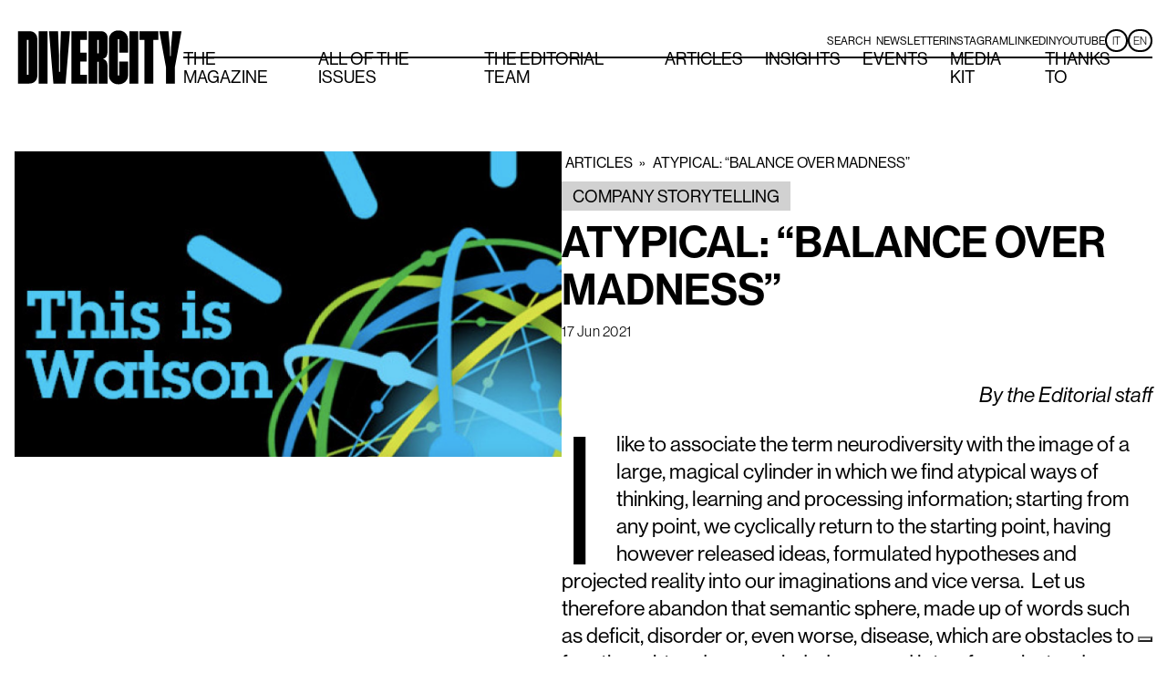

--- FILE ---
content_type: text/html; charset=UTF-8
request_url: https://divercitymag.it/en/atypical-balance-over-madness/
body_size: 16471
content:
<!DOCTYPE html>
<html lang="en-GB" prefix="og: https://ogp.me/ns#" >
<head>
<meta charset="UTF-8">
<meta name="viewport" content="width=device-width, initial-scale=1.0">
<!-- WP_HEAD() START -->
<link rel="preload" as="style" href="https://use.typekit.net/qdb2zig.css">
<link rel="stylesheet" href="https://use.typekit.net/qdb2zig.css">

<!-- Google Tag Manager -->
<script>(function(w,d,s,l,i){w[l]=w[l]||[];w[l].push({'gtm.start':
new Date().getTime(),event:'gtm.js'});var f=d.getElementsByTagName(s)[0],
j=d.createElement(s),dl=l!='dataLayer'?'&l='+l:'';j.async=true;j.src=
'https://www.googletagmanager.com/gtm.js?id='+i+dl;f.parentNode.insertBefore(j,f);
})(window,document,'script','dataLayer','GTM-WXGMTZD');</script>
<!-- End Google Tag Manager -->


<!-- Search Engine Optimization by Rank Math - https://rankmath.com/ -->
<title>ATYPICAL: “BALANCE OVER MADNESS” | DiverCity Mag</title>
<meta name="description" content="By the Editorial staff"/>
<meta name="robots" content="follow, index, max-snippet:-1, max-video-preview:-1, max-image-preview:large"/>
<link rel="canonical" href="https://divercitymag.it/en/atypical-balance-over-madness/" />
<meta property="og:locale" content="en_GB" />
<meta property="og:type" content="article" />
<meta property="og:title" content="ATYPICAL: “BALANCE OVER MADNESS” | DiverCity Mag" />
<meta property="og:description" content="By the Editorial staff" />
<meta property="og:url" content="https://divercitymag.it/en/atypical-balance-over-madness/" />
<meta property="og:site_name" content="My Blog" />
<meta property="article:section" content="Company Storytelling" />
<meta property="og:updated_time" content="2022-12-15T16:38:42+01:00" />
<meta property="og:image" content="https://divercitymag.it/wp-content/uploads/2021/06/Schermata-2021-06-17-alle-12.02.24.png" />
<meta property="og:image:secure_url" content="https://divercitymag.it/wp-content/uploads/2021/06/Schermata-2021-06-17-alle-12.02.24.png" />
<meta property="og:image:width" content="1271" />
<meta property="og:image:height" content="710" />
<meta property="og:image:alt" content="ATYPICAL: “BALANCE OVER MADNESS”" />
<meta property="og:image:type" content="image/png" />
<meta property="article:published_time" content="2021-06-17T01:28:00+02:00" />
<meta property="article:modified_time" content="2022-12-15T16:38:42+01:00" />
<meta name="twitter:card" content="summary_large_image" />
<meta name="twitter:title" content="ATYPICAL: “BALANCE OVER MADNESS” | DiverCity Mag" />
<meta name="twitter:description" content="By the Editorial staff" />
<meta name="twitter:image" content="https://divercitymag.it/wp-content/uploads/2021/06/Schermata-2021-06-17-alle-12.02.24.png" />
<meta name="twitter:label1" content="Written by" />
<meta name="twitter:data1" content="admin" />
<meta name="twitter:label2" content="Time to read" />
<meta name="twitter:data2" content="2 minutes" />
<script type="application/ld+json" class="rank-math-schema">{"@context":"https://schema.org","@graph":[{"@type":["Person","Organization"],"@id":"https://divercitymag.it/#person","name":"My Blog"},{"@type":"WebSite","@id":"https://divercitymag.it/#website","url":"https://divercitymag.it","name":"My Blog","publisher":{"@id":"https://divercitymag.it/#person"},"inLanguage":"en-GB"},{"@type":"ImageObject","@id":"https://divercitymag.it/wp-content/uploads/2021/06/Schermata-2021-06-17-alle-12.02.24.png","url":"https://divercitymag.it/wp-content/uploads/2021/06/Schermata-2021-06-17-alle-12.02.24.png","width":"1271","height":"710","inLanguage":"en-GB"},{"@type":"WebPage","@id":"https://divercitymag.it/en/atypical-balance-over-madness/#webpage","url":"https://divercitymag.it/en/atypical-balance-over-madness/","name":"ATYPICAL: \u201cBALANCE OVER MADNESS\u201d | DiverCity Mag","datePublished":"2021-06-17T01:28:00+02:00","dateModified":"2022-12-15T16:38:42+01:00","isPartOf":{"@id":"https://divercitymag.it/#website"},"primaryImageOfPage":{"@id":"https://divercitymag.it/wp-content/uploads/2021/06/Schermata-2021-06-17-alle-12.02.24.png"},"inLanguage":"en-GB"},{"@type":"Person","@id":"https://divercitymag.it/en/author/admin/","name":"admin","url":"https://divercitymag.it/en/author/admin/","image":{"@type":"ImageObject","@id":"https://secure.gravatar.com/avatar/114350f62076b403345f3628db25d18e54a015e9e27dd7b04626f8459bda898b?s=96&amp;d=mm&amp;r=g","url":"https://secure.gravatar.com/avatar/114350f62076b403345f3628db25d18e54a015e9e27dd7b04626f8459bda898b?s=96&amp;d=mm&amp;r=g","caption":"admin","inLanguage":"en-GB"},"sameAs":["https://divercitymag.it"]},{"@type":"BlogPosting","headline":"ATYPICAL: \u201cBALANCE OVER MADNESS\u201d | DiverCity Mag","datePublished":"2021-06-17T01:28:00+02:00","dateModified":"2022-12-15T16:38:42+01:00","articleSection":"Company Storytelling","author":{"@id":"https://divercitymag.it/en/author/admin/","name":"admin"},"publisher":{"@id":"https://divercitymag.it/#person"},"description":"By the Editorial staff","name":"ATYPICAL: \u201cBALANCE OVER MADNESS\u201d | DiverCity Mag","@id":"https://divercitymag.it/en/atypical-balance-over-madness/#richSnippet","isPartOf":{"@id":"https://divercitymag.it/en/atypical-balance-over-madness/#webpage"},"image":{"@id":"https://divercitymag.it/wp-content/uploads/2021/06/Schermata-2021-06-17-alle-12.02.24.png"},"inLanguage":"en-GB","mainEntityOfPage":{"@id":"https://divercitymag.it/en/atypical-balance-over-madness/#webpage"}}]}</script>
<!-- /Rank Math WordPress SEO plugin -->

<link rel="alternate" type="application/rss+xml" title="DiverCity Mag &raquo; ATYPICAL: “BALANCE OVER MADNESS” Comments Feed" href="https://divercitymag.it/en/atypical-balance-over-madness/feed/" />
<link rel="alternate" title="oEmbed (JSON)" type="application/json+oembed" href="https://divercitymag.it/wp-json/oembed/1.0/embed?url=https%3A%2F%2Fdivercitymag.it%2Fen%2Fatypical-balance-over-madness%2F" />
<link rel="alternate" title="oEmbed (XML)" type="text/xml+oembed" href="https://divercitymag.it/wp-json/oembed/1.0/embed?url=https%3A%2F%2Fdivercitymag.it%2Fen%2Fatypical-balance-over-madness%2F&#038;format=xml" />
<style id='wp-img-auto-sizes-contain-inline-css' type='text/css'>
img:is([sizes=auto i],[sizes^="auto," i]){contain-intrinsic-size:3000px 1500px}
/*# sourceURL=wp-img-auto-sizes-contain-inline-css */
</style>
<style id='wp-block-library-inline-css' type='text/css'>
:root{--wp-block-synced-color:#7a00df;--wp-block-synced-color--rgb:122,0,223;--wp-bound-block-color:var(--wp-block-synced-color);--wp-editor-canvas-background:#ddd;--wp-admin-theme-color:#007cba;--wp-admin-theme-color--rgb:0,124,186;--wp-admin-theme-color-darker-10:#006ba1;--wp-admin-theme-color-darker-10--rgb:0,107,160.5;--wp-admin-theme-color-darker-20:#005a87;--wp-admin-theme-color-darker-20--rgb:0,90,135;--wp-admin-border-width-focus:2px}@media (min-resolution:192dpi){:root{--wp-admin-border-width-focus:1.5px}}.wp-element-button{cursor:pointer}:root .has-very-light-gray-background-color{background-color:#eee}:root .has-very-dark-gray-background-color{background-color:#313131}:root .has-very-light-gray-color{color:#eee}:root .has-very-dark-gray-color{color:#313131}:root .has-vivid-green-cyan-to-vivid-cyan-blue-gradient-background{background:linear-gradient(135deg,#00d084,#0693e3)}:root .has-purple-crush-gradient-background{background:linear-gradient(135deg,#34e2e4,#4721fb 50%,#ab1dfe)}:root .has-hazy-dawn-gradient-background{background:linear-gradient(135deg,#faaca8,#dad0ec)}:root .has-subdued-olive-gradient-background{background:linear-gradient(135deg,#fafae1,#67a671)}:root .has-atomic-cream-gradient-background{background:linear-gradient(135deg,#fdd79a,#004a59)}:root .has-nightshade-gradient-background{background:linear-gradient(135deg,#330968,#31cdcf)}:root .has-midnight-gradient-background{background:linear-gradient(135deg,#020381,#2874fc)}:root{--wp--preset--font-size--normal:16px;--wp--preset--font-size--huge:42px}.has-regular-font-size{font-size:1em}.has-larger-font-size{font-size:2.625em}.has-normal-font-size{font-size:var(--wp--preset--font-size--normal)}.has-huge-font-size{font-size:var(--wp--preset--font-size--huge)}.has-text-align-center{text-align:center}.has-text-align-left{text-align:left}.has-text-align-right{text-align:right}.has-fit-text{white-space:nowrap!important}#end-resizable-editor-section{display:none}.aligncenter{clear:both}.items-justified-left{justify-content:flex-start}.items-justified-center{justify-content:center}.items-justified-right{justify-content:flex-end}.items-justified-space-between{justify-content:space-between}.screen-reader-text{border:0;clip-path:inset(50%);height:1px;margin:-1px;overflow:hidden;padding:0;position:absolute;width:1px;word-wrap:normal!important}.screen-reader-text:focus{background-color:#ddd;clip-path:none;color:#444;display:block;font-size:1em;height:auto;left:5px;line-height:normal;padding:15px 23px 14px;text-decoration:none;top:5px;width:auto;z-index:100000}html :where(.has-border-color){border-style:solid}html :where([style*=border-top-color]){border-top-style:solid}html :where([style*=border-right-color]){border-right-style:solid}html :where([style*=border-bottom-color]){border-bottom-style:solid}html :where([style*=border-left-color]){border-left-style:solid}html :where([style*=border-width]){border-style:solid}html :where([style*=border-top-width]){border-top-style:solid}html :where([style*=border-right-width]){border-right-style:solid}html :where([style*=border-bottom-width]){border-bottom-style:solid}html :where([style*=border-left-width]){border-left-style:solid}html :where(img[class*=wp-image-]){height:auto;max-width:100%}:where(figure){margin:0 0 1em}html :where(.is-position-sticky){--wp-admin--admin-bar--position-offset:var(--wp-admin--admin-bar--height,0px)}@media screen and (max-width:600px){html :where(.is-position-sticky){--wp-admin--admin-bar--position-offset:0px}}

/*# sourceURL=wp-block-library-inline-css */
</style><style id='wp-block-image-inline-css' type='text/css'>
.wp-block-image>a,.wp-block-image>figure>a{display:inline-block}.wp-block-image img{box-sizing:border-box;height:auto;max-width:100%;vertical-align:bottom}@media not (prefers-reduced-motion){.wp-block-image img.hide{visibility:hidden}.wp-block-image img.show{animation:show-content-image .4s}}.wp-block-image[style*=border-radius] img,.wp-block-image[style*=border-radius]>a{border-radius:inherit}.wp-block-image.has-custom-border img{box-sizing:border-box}.wp-block-image.aligncenter{text-align:center}.wp-block-image.alignfull>a,.wp-block-image.alignwide>a{width:100%}.wp-block-image.alignfull img,.wp-block-image.alignwide img{height:auto;width:100%}.wp-block-image .aligncenter,.wp-block-image .alignleft,.wp-block-image .alignright,.wp-block-image.aligncenter,.wp-block-image.alignleft,.wp-block-image.alignright{display:table}.wp-block-image .aligncenter>figcaption,.wp-block-image .alignleft>figcaption,.wp-block-image .alignright>figcaption,.wp-block-image.aligncenter>figcaption,.wp-block-image.alignleft>figcaption,.wp-block-image.alignright>figcaption{caption-side:bottom;display:table-caption}.wp-block-image .alignleft{float:left;margin:.5em 1em .5em 0}.wp-block-image .alignright{float:right;margin:.5em 0 .5em 1em}.wp-block-image .aligncenter{margin-left:auto;margin-right:auto}.wp-block-image :where(figcaption){margin-bottom:1em;margin-top:.5em}.wp-block-image.is-style-circle-mask img{border-radius:9999px}@supports ((-webkit-mask-image:none) or (mask-image:none)) or (-webkit-mask-image:none){.wp-block-image.is-style-circle-mask img{border-radius:0;-webkit-mask-image:url('data:image/svg+xml;utf8,<svg viewBox="0 0 100 100" xmlns="http://www.w3.org/2000/svg"><circle cx="50" cy="50" r="50"/></svg>');mask-image:url('data:image/svg+xml;utf8,<svg viewBox="0 0 100 100" xmlns="http://www.w3.org/2000/svg"><circle cx="50" cy="50" r="50"/></svg>');mask-mode:alpha;-webkit-mask-position:center;mask-position:center;-webkit-mask-repeat:no-repeat;mask-repeat:no-repeat;-webkit-mask-size:contain;mask-size:contain}}:root :where(.wp-block-image.is-style-rounded img,.wp-block-image .is-style-rounded img){border-radius:9999px}.wp-block-image figure{margin:0}.wp-lightbox-container{display:flex;flex-direction:column;position:relative}.wp-lightbox-container img{cursor:zoom-in}.wp-lightbox-container img:hover+button{opacity:1}.wp-lightbox-container button{align-items:center;backdrop-filter:blur(16px) saturate(180%);background-color:#5a5a5a40;border:none;border-radius:4px;cursor:zoom-in;display:flex;height:20px;justify-content:center;opacity:0;padding:0;position:absolute;right:16px;text-align:center;top:16px;width:20px;z-index:100}@media not (prefers-reduced-motion){.wp-lightbox-container button{transition:opacity .2s ease}}.wp-lightbox-container button:focus-visible{outline:3px auto #5a5a5a40;outline:3px auto -webkit-focus-ring-color;outline-offset:3px}.wp-lightbox-container button:hover{cursor:pointer;opacity:1}.wp-lightbox-container button:focus{opacity:1}.wp-lightbox-container button:focus,.wp-lightbox-container button:hover,.wp-lightbox-container button:not(:hover):not(:active):not(.has-background){background-color:#5a5a5a40;border:none}.wp-lightbox-overlay{box-sizing:border-box;cursor:zoom-out;height:100vh;left:0;overflow:hidden;position:fixed;top:0;visibility:hidden;width:100%;z-index:100000}.wp-lightbox-overlay .close-button{align-items:center;cursor:pointer;display:flex;justify-content:center;min-height:40px;min-width:40px;padding:0;position:absolute;right:calc(env(safe-area-inset-right) + 16px);top:calc(env(safe-area-inset-top) + 16px);z-index:5000000}.wp-lightbox-overlay .close-button:focus,.wp-lightbox-overlay .close-button:hover,.wp-lightbox-overlay .close-button:not(:hover):not(:active):not(.has-background){background:none;border:none}.wp-lightbox-overlay .lightbox-image-container{height:var(--wp--lightbox-container-height);left:50%;overflow:hidden;position:absolute;top:50%;transform:translate(-50%,-50%);transform-origin:top left;width:var(--wp--lightbox-container-width);z-index:9999999999}.wp-lightbox-overlay .wp-block-image{align-items:center;box-sizing:border-box;display:flex;height:100%;justify-content:center;margin:0;position:relative;transform-origin:0 0;width:100%;z-index:3000000}.wp-lightbox-overlay .wp-block-image img{height:var(--wp--lightbox-image-height);min-height:var(--wp--lightbox-image-height);min-width:var(--wp--lightbox-image-width);width:var(--wp--lightbox-image-width)}.wp-lightbox-overlay .wp-block-image figcaption{display:none}.wp-lightbox-overlay button{background:none;border:none}.wp-lightbox-overlay .scrim{background-color:#fff;height:100%;opacity:.9;position:absolute;width:100%;z-index:2000000}.wp-lightbox-overlay.active{visibility:visible}@media not (prefers-reduced-motion){.wp-lightbox-overlay.active{animation:turn-on-visibility .25s both}.wp-lightbox-overlay.active img{animation:turn-on-visibility .35s both}.wp-lightbox-overlay.show-closing-animation:not(.active){animation:turn-off-visibility .35s both}.wp-lightbox-overlay.show-closing-animation:not(.active) img{animation:turn-off-visibility .25s both}.wp-lightbox-overlay.zoom.active{animation:none;opacity:1;visibility:visible}.wp-lightbox-overlay.zoom.active .lightbox-image-container{animation:lightbox-zoom-in .4s}.wp-lightbox-overlay.zoom.active .lightbox-image-container img{animation:none}.wp-lightbox-overlay.zoom.active .scrim{animation:turn-on-visibility .4s forwards}.wp-lightbox-overlay.zoom.show-closing-animation:not(.active){animation:none}.wp-lightbox-overlay.zoom.show-closing-animation:not(.active) .lightbox-image-container{animation:lightbox-zoom-out .4s}.wp-lightbox-overlay.zoom.show-closing-animation:not(.active) .lightbox-image-container img{animation:none}.wp-lightbox-overlay.zoom.show-closing-animation:not(.active) .scrim{animation:turn-off-visibility .4s forwards}}@keyframes show-content-image{0%{visibility:hidden}99%{visibility:hidden}to{visibility:visible}}@keyframes turn-on-visibility{0%{opacity:0}to{opacity:1}}@keyframes turn-off-visibility{0%{opacity:1;visibility:visible}99%{opacity:0;visibility:visible}to{opacity:0;visibility:hidden}}@keyframes lightbox-zoom-in{0%{transform:translate(calc((-100vw + var(--wp--lightbox-scrollbar-width))/2 + var(--wp--lightbox-initial-left-position)),calc(-50vh + var(--wp--lightbox-initial-top-position))) scale(var(--wp--lightbox-scale))}to{transform:translate(-50%,-50%) scale(1)}}@keyframes lightbox-zoom-out{0%{transform:translate(-50%,-50%) scale(1);visibility:visible}99%{visibility:visible}to{transform:translate(calc((-100vw + var(--wp--lightbox-scrollbar-width))/2 + var(--wp--lightbox-initial-left-position)),calc(-50vh + var(--wp--lightbox-initial-top-position))) scale(var(--wp--lightbox-scale));visibility:hidden}}
/*# sourceURL=https://divercitymag.it/wp-includes/blocks/image/style.min.css */
</style>
<style id='wp-block-paragraph-inline-css' type='text/css'>
.is-small-text{font-size:.875em}.is-regular-text{font-size:1em}.is-large-text{font-size:2.25em}.is-larger-text{font-size:3em}.has-drop-cap:not(:focus):first-letter{float:left;font-size:8.4em;font-style:normal;font-weight:100;line-height:.68;margin:.05em .1em 0 0;text-transform:uppercase}body.rtl .has-drop-cap:not(:focus):first-letter{float:none;margin-left:.1em}p.has-drop-cap.has-background{overflow:hidden}:root :where(p.has-background){padding:1.25em 2.375em}:where(p.has-text-color:not(.has-link-color)) a{color:inherit}p.has-text-align-left[style*="writing-mode:vertical-lr"],p.has-text-align-right[style*="writing-mode:vertical-rl"]{rotate:180deg}
/*# sourceURL=https://divercitymag.it/wp-includes/blocks/paragraph/style.min.css */
</style>
<style id='global-styles-inline-css' type='text/css'>
:root{--wp--preset--aspect-ratio--square: 1;--wp--preset--aspect-ratio--4-3: 4/3;--wp--preset--aspect-ratio--3-4: 3/4;--wp--preset--aspect-ratio--3-2: 3/2;--wp--preset--aspect-ratio--2-3: 2/3;--wp--preset--aspect-ratio--16-9: 16/9;--wp--preset--aspect-ratio--9-16: 9/16;--wp--preset--color--black: #000000;--wp--preset--color--cyan-bluish-gray: #abb8c3;--wp--preset--color--white: #ffffff;--wp--preset--color--pale-pink: #f78da7;--wp--preset--color--vivid-red: #cf2e2e;--wp--preset--color--luminous-vivid-orange: #ff6900;--wp--preset--color--luminous-vivid-amber: #fcb900;--wp--preset--color--light-green-cyan: #7bdcb5;--wp--preset--color--vivid-green-cyan: #00d084;--wp--preset--color--pale-cyan-blue: #8ed1fc;--wp--preset--color--vivid-cyan-blue: #0693e3;--wp--preset--color--vivid-purple: #9b51e0;--wp--preset--gradient--vivid-cyan-blue-to-vivid-purple: linear-gradient(135deg,rgb(6,147,227) 0%,rgb(155,81,224) 100%);--wp--preset--gradient--light-green-cyan-to-vivid-green-cyan: linear-gradient(135deg,rgb(122,220,180) 0%,rgb(0,208,130) 100%);--wp--preset--gradient--luminous-vivid-amber-to-luminous-vivid-orange: linear-gradient(135deg,rgb(252,185,0) 0%,rgb(255,105,0) 100%);--wp--preset--gradient--luminous-vivid-orange-to-vivid-red: linear-gradient(135deg,rgb(255,105,0) 0%,rgb(207,46,46) 100%);--wp--preset--gradient--very-light-gray-to-cyan-bluish-gray: linear-gradient(135deg,rgb(238,238,238) 0%,rgb(169,184,195) 100%);--wp--preset--gradient--cool-to-warm-spectrum: linear-gradient(135deg,rgb(74,234,220) 0%,rgb(151,120,209) 20%,rgb(207,42,186) 40%,rgb(238,44,130) 60%,rgb(251,105,98) 80%,rgb(254,248,76) 100%);--wp--preset--gradient--blush-light-purple: linear-gradient(135deg,rgb(255,206,236) 0%,rgb(152,150,240) 100%);--wp--preset--gradient--blush-bordeaux: linear-gradient(135deg,rgb(254,205,165) 0%,rgb(254,45,45) 50%,rgb(107,0,62) 100%);--wp--preset--gradient--luminous-dusk: linear-gradient(135deg,rgb(255,203,112) 0%,rgb(199,81,192) 50%,rgb(65,88,208) 100%);--wp--preset--gradient--pale-ocean: linear-gradient(135deg,rgb(255,245,203) 0%,rgb(182,227,212) 50%,rgb(51,167,181) 100%);--wp--preset--gradient--electric-grass: linear-gradient(135deg,rgb(202,248,128) 0%,rgb(113,206,126) 100%);--wp--preset--gradient--midnight: linear-gradient(135deg,rgb(2,3,129) 0%,rgb(40,116,252) 100%);--wp--preset--font-size--small: 13px;--wp--preset--font-size--medium: 20px;--wp--preset--font-size--large: 36px;--wp--preset--font-size--x-large: 42px;--wp--preset--spacing--20: 0.44rem;--wp--preset--spacing--30: 0.67rem;--wp--preset--spacing--40: 1rem;--wp--preset--spacing--50: 1.5rem;--wp--preset--spacing--60: 2.25rem;--wp--preset--spacing--70: 3.38rem;--wp--preset--spacing--80: 5.06rem;--wp--preset--shadow--natural: 6px 6px 9px rgba(0, 0, 0, 0.2);--wp--preset--shadow--deep: 12px 12px 50px rgba(0, 0, 0, 0.4);--wp--preset--shadow--sharp: 6px 6px 0px rgba(0, 0, 0, 0.2);--wp--preset--shadow--outlined: 6px 6px 0px -3px rgb(255, 255, 255), 6px 6px rgb(0, 0, 0);--wp--preset--shadow--crisp: 6px 6px 0px rgb(0, 0, 0);}:where(.is-layout-flex){gap: 0.5em;}:where(.is-layout-grid){gap: 0.5em;}body .is-layout-flex{display: flex;}.is-layout-flex{flex-wrap: wrap;align-items: center;}.is-layout-flex > :is(*, div){margin: 0;}body .is-layout-grid{display: grid;}.is-layout-grid > :is(*, div){margin: 0;}:where(.wp-block-columns.is-layout-flex){gap: 2em;}:where(.wp-block-columns.is-layout-grid){gap: 2em;}:where(.wp-block-post-template.is-layout-flex){gap: 1.25em;}:where(.wp-block-post-template.is-layout-grid){gap: 1.25em;}.has-black-color{color: var(--wp--preset--color--black) !important;}.has-cyan-bluish-gray-color{color: var(--wp--preset--color--cyan-bluish-gray) !important;}.has-white-color{color: var(--wp--preset--color--white) !important;}.has-pale-pink-color{color: var(--wp--preset--color--pale-pink) !important;}.has-vivid-red-color{color: var(--wp--preset--color--vivid-red) !important;}.has-luminous-vivid-orange-color{color: var(--wp--preset--color--luminous-vivid-orange) !important;}.has-luminous-vivid-amber-color{color: var(--wp--preset--color--luminous-vivid-amber) !important;}.has-light-green-cyan-color{color: var(--wp--preset--color--light-green-cyan) !important;}.has-vivid-green-cyan-color{color: var(--wp--preset--color--vivid-green-cyan) !important;}.has-pale-cyan-blue-color{color: var(--wp--preset--color--pale-cyan-blue) !important;}.has-vivid-cyan-blue-color{color: var(--wp--preset--color--vivid-cyan-blue) !important;}.has-vivid-purple-color{color: var(--wp--preset--color--vivid-purple) !important;}.has-black-background-color{background-color: var(--wp--preset--color--black) !important;}.has-cyan-bluish-gray-background-color{background-color: var(--wp--preset--color--cyan-bluish-gray) !important;}.has-white-background-color{background-color: var(--wp--preset--color--white) !important;}.has-pale-pink-background-color{background-color: var(--wp--preset--color--pale-pink) !important;}.has-vivid-red-background-color{background-color: var(--wp--preset--color--vivid-red) !important;}.has-luminous-vivid-orange-background-color{background-color: var(--wp--preset--color--luminous-vivid-orange) !important;}.has-luminous-vivid-amber-background-color{background-color: var(--wp--preset--color--luminous-vivid-amber) !important;}.has-light-green-cyan-background-color{background-color: var(--wp--preset--color--light-green-cyan) !important;}.has-vivid-green-cyan-background-color{background-color: var(--wp--preset--color--vivid-green-cyan) !important;}.has-pale-cyan-blue-background-color{background-color: var(--wp--preset--color--pale-cyan-blue) !important;}.has-vivid-cyan-blue-background-color{background-color: var(--wp--preset--color--vivid-cyan-blue) !important;}.has-vivid-purple-background-color{background-color: var(--wp--preset--color--vivid-purple) !important;}.has-black-border-color{border-color: var(--wp--preset--color--black) !important;}.has-cyan-bluish-gray-border-color{border-color: var(--wp--preset--color--cyan-bluish-gray) !important;}.has-white-border-color{border-color: var(--wp--preset--color--white) !important;}.has-pale-pink-border-color{border-color: var(--wp--preset--color--pale-pink) !important;}.has-vivid-red-border-color{border-color: var(--wp--preset--color--vivid-red) !important;}.has-luminous-vivid-orange-border-color{border-color: var(--wp--preset--color--luminous-vivid-orange) !important;}.has-luminous-vivid-amber-border-color{border-color: var(--wp--preset--color--luminous-vivid-amber) !important;}.has-light-green-cyan-border-color{border-color: var(--wp--preset--color--light-green-cyan) !important;}.has-vivid-green-cyan-border-color{border-color: var(--wp--preset--color--vivid-green-cyan) !important;}.has-pale-cyan-blue-border-color{border-color: var(--wp--preset--color--pale-cyan-blue) !important;}.has-vivid-cyan-blue-border-color{border-color: var(--wp--preset--color--vivid-cyan-blue) !important;}.has-vivid-purple-border-color{border-color: var(--wp--preset--color--vivid-purple) !important;}.has-vivid-cyan-blue-to-vivid-purple-gradient-background{background: var(--wp--preset--gradient--vivid-cyan-blue-to-vivid-purple) !important;}.has-light-green-cyan-to-vivid-green-cyan-gradient-background{background: var(--wp--preset--gradient--light-green-cyan-to-vivid-green-cyan) !important;}.has-luminous-vivid-amber-to-luminous-vivid-orange-gradient-background{background: var(--wp--preset--gradient--luminous-vivid-amber-to-luminous-vivid-orange) !important;}.has-luminous-vivid-orange-to-vivid-red-gradient-background{background: var(--wp--preset--gradient--luminous-vivid-orange-to-vivid-red) !important;}.has-very-light-gray-to-cyan-bluish-gray-gradient-background{background: var(--wp--preset--gradient--very-light-gray-to-cyan-bluish-gray) !important;}.has-cool-to-warm-spectrum-gradient-background{background: var(--wp--preset--gradient--cool-to-warm-spectrum) !important;}.has-blush-light-purple-gradient-background{background: var(--wp--preset--gradient--blush-light-purple) !important;}.has-blush-bordeaux-gradient-background{background: var(--wp--preset--gradient--blush-bordeaux) !important;}.has-luminous-dusk-gradient-background{background: var(--wp--preset--gradient--luminous-dusk) !important;}.has-pale-ocean-gradient-background{background: var(--wp--preset--gradient--pale-ocean) !important;}.has-electric-grass-gradient-background{background: var(--wp--preset--gradient--electric-grass) !important;}.has-midnight-gradient-background{background: var(--wp--preset--gradient--midnight) !important;}.has-small-font-size{font-size: var(--wp--preset--font-size--small) !important;}.has-medium-font-size{font-size: var(--wp--preset--font-size--medium) !important;}.has-large-font-size{font-size: var(--wp--preset--font-size--large) !important;}.has-x-large-font-size{font-size: var(--wp--preset--font-size--x-large) !important;}
/*# sourceURL=global-styles-inline-css */
</style>

<style id='classic-theme-styles-inline-css' type='text/css'>
/*! This file is auto-generated */
.wp-block-button__link{color:#fff;background-color:#32373c;border-radius:9999px;box-shadow:none;text-decoration:none;padding:calc(.667em + 2px) calc(1.333em + 2px);font-size:1.125em}.wp-block-file__button{background:#32373c;color:#fff;text-decoration:none}
/*# sourceURL=/wp-includes/css/classic-themes.min.css */
</style>
<link rel='stylesheet' id='nta-css-popup-css' href='https://divercitymag.it/wp-content/plugins/wp-whatsapp/assets/dist/css/style.css?ver=6.9' type='text/css' media='all' />
<link rel='stylesheet' id='oxygen-css' href='https://divercitymag.it/wp-content/plugins/oxygen/component-framework/oxygen.css?ver=4.9.5' type='text/css' media='all' />
<style id='wpgb-head-inline-css' type='text/css'>
.wp-grid-builder:not(.wpgb-template),.wpgb-facet{opacity:0.01}.wpgb-facet fieldset{margin:0;padding:0;border:none;outline:none;box-shadow:none}.wpgb-facet fieldset:last-child{margin-bottom:40px;}.wpgb-facet fieldset legend.wpgb-sr-only{height:1px;width:1px}
/*# sourceURL=wpgb-head-inline-css */
</style>
<script type="text/javascript" src="https://divercitymag.it/wp-includes/js/jquery/jquery.min.js?ver=3.7.1" id="jquery-core-js"></script>
<link rel="https://api.w.org/" href="https://divercitymag.it/wp-json/" /><link rel="alternate" title="JSON" type="application/json" href="https://divercitymag.it/wp-json/wp/v2/posts/8176" /><link rel="EditURI" type="application/rsd+xml" title="RSD" href="https://divercitymag.it/xmlrpc.php?rsd" />
<meta name="generator" content="WordPress 6.9" />
<link rel='shortlink' href='https://divercitymag.it/?p=8176' />
<noscript><style>.wp-grid-builder .wpgb-card.wpgb-card-hidden .wpgb-card-wrapper{opacity:1!important;visibility:visible!important;transform:none!important}.wpgb-facet {opacity:1!important;pointer-events:auto!important}.wpgb-facet *:not(.wpgb-pagination-facet){display:none}</style></noscript><link rel="icon" href="https://divercitymag.it/wp-content/uploads/2022/12/cropped-logo-stringa--32x32.jpg" sizes="32x32" />
<link rel="icon" href="https://divercitymag.it/wp-content/uploads/2022/12/cropped-logo-stringa--192x192.jpg" sizes="192x192" />
<link rel="apple-touch-icon" href="https://divercitymag.it/wp-content/uploads/2022/12/cropped-logo-stringa--180x180.jpg" />
<meta name="msapplication-TileImage" content="https://divercitymag.it/wp-content/uploads/2022/12/cropped-logo-stringa--270x270.jpg" />
<link rel='stylesheet' id='oxygen-cache-46-css' href='//divercitymag.it/wp-content/uploads/oxygen/css/46.css?cache=1766417565&#038;ver=6.9' type='text/css' media='all' />
<link rel='stylesheet' id='oxygen-cache-84-css' href='//divercitymag.it/wp-content/uploads/oxygen/css/84.css?cache=1766417563&#038;ver=6.9' type='text/css' media='all' />
<link rel='stylesheet' id='oxygen-universal-styles-css' href='//divercitymag.it/wp-content/uploads/oxygen/css/universal.css?cache=1766418389&#038;ver=6.9' type='text/css' media='all' />
<!-- END OF WP_HEAD() -->
</head>
<body class="wp-singular post-template-default single single-post postid-8176 single-format-standard wp-theme-oxygen-is-not-a-theme  wp-embed-responsive oxygen-body" >




	
<!-- Google Tag Manager (noscript) -->
<noscript><iframe src="https://www.googletagmanager.com/ns.html?id=GTM-WXGMTZD"
height="0" width="0" style="display:none;visibility:hidden"></iframe></noscript>
<!-- End Google Tag Manager (noscript) -->

					<header id="div_block-3-46" class="ct-div-block header header-main" ><div id="div_block-4-46" class="ct-div-block header-line__wrapper" ><a id="link-82-46" class="ct-link header-logo__wrapper" href="https://divercitymag.it/en/home-en/"   ><img  id="image-83-46" alt="" src="https://divercitymag.it/wp-content/uploads/2022/12/Divercity-Logoi.svg" class="ct-image logo"/></a><div id="div_block-20-46" class="ct-div-block header-main__line-wrapper" ><div id="div_block-8-46" class="ct-div-block social-menu" >
		<div id="-header-search-93-46" class="oxy-header-search search-input " ><button aria-label="Open search" class="oxy-header-search_toggle oxy-header-search_toggle-open" data-prevent-scroll="true"><span class="oxy-header-search_toggle-text">Search</span><svg class="oxy-header-search_open-icon" id="open-header-search-93-46-icon"><use xlink:href="#Lineariconsicon-magnifier"></use></svg></button><form role="search" method="get" class="oxy-header-search_form" action="https://divercitymag.it/en/">
                    <div class="oxy-header-container">
                    <label>
                        <span class="screen-reader-text">Search for:</span>
                        <input required type="search" class="oxy-header-search_search-field" placeholder="Search" value="" name="s" title="Search for:" />
                    </label><button aria-label="Close search" type=button class="oxy-header-search_toggle"><svg class="oxy-header-search_close-icon" id="close-header-search-93-46-icon"><use xlink:href="#Lineariconsicon-cross"></use></svg></button><input type="submit" class="search-submit" value="Search" /></div></form></div>

		<a id="link_text-9-46" class="ct-link-text social-menu__link" href="https://divercitymag.it/en/newsletter-en/" target="_self"  >Newsletter</a><a id="link_text-88-46" class="ct-link-text social-menu__link" href="https://www.instagram.com/divercity_magazine/" target="_blank"  >Instagram</a><a id="link_text-10-46" class="ct-link-text social-menu__link" href="https://www.linkedin.com/company/divercityzine/?originalSubdomain=it" target="_blank"  >LinkedIn<br></a><a id="link_text-11-46" class="ct-link-text social-menu__link" href="https://www.youtube.com/channel/UCzhZ0WCxUvc9hpXcEyqUqEA" target="_blank"  >Youtube</a><div id="div_block-12-46" class="ct-div-block lang-wrapper" ><nav id="_nav_menu-80-46" class="oxy-nav-menu oxy-nav-menu-dropdowns oxy-nav-menu-dropdown-arrow" ><div class='oxy-menu-toggle'><div class='oxy-nav-menu-hamburger-wrap'><div class='oxy-nav-menu-hamburger'><div class='oxy-nav-menu-hamburger-line'></div><div class='oxy-nav-menu-hamburger-line'></div><div class='oxy-nav-menu-hamburger-line'></div></div></div></div><div class="menu-lang-container"><ul id="menu-lang" class="oxy-nav-menu-list"><li id="menu-item-214-it" class="lang-item lang-item-3 lang-item-it no-translation lang-item-first menu-item menu-item-type-custom menu-item-object-custom menu-item-214-it"><a href="https://divercitymag.it/" hreflang="it-IT" lang="it-IT">IT</a></li>
<li id="menu-item-214-en" class="lang-item lang-item-6 lang-item-en current-lang menu-item menu-item-type-custom menu-item-object-custom menu-item-214-en"><a href="https://divercitymag.it/en/atypical-balance-over-madness/" hreflang="en-GB" lang="en-GB">EN</a></li>
</ul></div></nav></div></div><div id="div_block-15-46" class="ct-div-block line header-line" ></div><nav id="_nav_menu-81-46" class="oxy-nav-menu oxy-nav-menu-dropdowns oxy-nav-menu-dropdown-arrow" ><div class='oxy-menu-toggle'><div class='oxy-nav-menu-hamburger-wrap'><div class='oxy-nav-menu-hamburger'><div class='oxy-nav-menu-hamburger-line'></div><div class='oxy-nav-menu-hamburger-line'></div><div class='oxy-nav-menu-hamburger-line'></div></div></div></div><div class="menu-menu-eng-container"><ul id="menu-menu-eng" class="oxy-nav-menu-list"><li id="menu-item-233" class="menu-item menu-item-type-post_type menu-item-object-page menu-item-233"><a href="https://divercitymag.it/en/the-magazine/">The magazine</a></li>
<li id="menu-item-230" class="menu-item menu-item-type-post_type menu-item-object-page menu-item-230"><a href="https://divercitymag.it/en/all-of-the-issues/">All of the issues</a></li>
<li id="menu-item-232" class="menu-item menu-item-type-post_type menu-item-object-page menu-item-232"><a href="https://divercitymag.it/en/the-editorial-team/">The editorial team</a></li>
<li id="menu-item-231" class="menu-item menu-item-type-post_type menu-item-object-page current_page_parent menu-item-231"><a href="https://divercitymag.it/en/archive/">Articles</a></li>
<li id="menu-item-22229" class="menu-item menu-item-type-taxonomy menu-item-object-category menu-item-22229"><a href="https://divercitymag.it/en/category/insights/">Insights</a></li>
<li id="menu-item-22230" class="menu-item menu-item-type-taxonomy menu-item-object-category menu-item-22230"><a href="https://divercitymag.it/en/category/events/">Events</a></li>
<li id="menu-item-18889" class="menu-item menu-item-type-custom menu-item-object-custom menu-item-18889"><a target="_blank" href="https://divercitymag.it/wp-content/uploads/press/mediakit.pdf">Media Kit</a></li>
<li id="menu-item-16841" class="menu-item menu-item-type-post_type menu-item-object-page menu-item-16841"><a href="https://divercitymag.it/en/thanks-to/">Thanks to</a></li>
</ul></div></nav></div></div></header><div id="div_block-36-46" class="ct-div-block header header--mobile" ><div id="div_block-38-46" class="ct-div-block header--mobile__inner" ><a id="link-39-46" class="ct-link header-logo__wrapper" href="https://divercitymag.it/"   ><img  id="image-40-46" alt="" src="https://divercitymag.it/wp-content/uploads/2022/12/Divercity-Logoi.svg" class="ct-image logo logo-mobile"/></a><div id="div_block-52-46" class="ct-div-block mobile-menu-column" ><div id="div_block-53-46" class="ct-div-block lang-wrapper" ><nav id="_nav_menu-85-46" class="oxy-nav-menu oxy-nav-menu-dropdowns oxy-nav-menu-dropdown-arrow" ><div class='oxy-menu-toggle'><div class='oxy-nav-menu-hamburger-wrap'><div class='oxy-nav-menu-hamburger'><div class='oxy-nav-menu-hamburger-line'></div><div class='oxy-nav-menu-hamburger-line'></div><div class='oxy-nav-menu-hamburger-line'></div></div></div></div><div class="menu-lang-container"><ul id="menu-lang-1" class="oxy-nav-menu-list"><li class="lang-item lang-item-3 lang-item-it no-translation lang-item-first menu-item menu-item-type-custom menu-item-object-custom menu-item-214-it"><a href="https://divercitymag.it/" hreflang="it-IT" lang="it-IT">IT</a></li>
<li class="lang-item lang-item-6 lang-item-en current-lang menu-item menu-item-type-custom menu-item-object-custom menu-item-214-en"><a href="https://divercitymag.it/en/atypical-balance-over-madness/" hreflang="en-GB" lang="en-GB">EN</a></li>
</ul></div></nav></div>
		<div id="-burger-trigger-58-46" class="oxy-burger-trigger " ><button aria-label="Open menu" data-touch="click"  class="hamburger hamburger--slider " type="button"><span class="hamburger-box"><span class="hamburger-inner"></span></span></button></div>

		</div></div></div><article id="section-2-47" class=" ct-section" ><div class="ct-section-inner-wrap"><div id="div_block-4-47" class="ct-div-block content__wrapper" ><div id="div_block-5-47" class="ct-div-block content__image__col" ><img  id="image-7-47" alt="" src="https://divercitymag.it/wp-content/uploads/2021/06/Schermata-2021-06-17-alle-12.02.24.png" class="ct-image content__image" srcset="https://divercitymag.it/wp-content/uploads/2021/06/Schermata-2021-06-17-alle-12.02.24.png 1271w, https://divercitymag.it/wp-content/uploads/2021/06/Schermata-2021-06-17-alle-12.02.24-300x168.png 300w, https://divercitymag.it/wp-content/uploads/2021/06/Schermata-2021-06-17-alle-12.02.24-1024x572.png 1024w, https://divercitymag.it/wp-content/uploads/2021/06/Schermata-2021-06-17-alle-12.02.24-768x429.png 768w" sizes="(max-width: 1271px) 100vw, 1271px" /></div><div id="div_block-6-47" class="ct-div-block content__wrapper__col" ><div id="div_block-8-47" class="ct-div-block " ><div id="code_block-39-84" class="ct-code-block oxel-breadcrumb-code" >

<nav aria-label="Breadcrumb" class="oxel-breadcrumb" style="display: none">
	<ol>
					<li>
								<a title="Breadcrumb link to Articles" href="/en/archive/">Articles</a>
								<span>»</span>
			</li>
					<li>
				ATYPICAL: “BALANCE OVER MADNESS”			</li>
				</ol>
</nav></div><div id="code_block-28-84" class="ct-code-block category__wrapper" ><span class='single__category'>Company Storytelling</span></div><h1 id="headline-9-47" class="ct-headline single__title"><span id="span-16-84" class="ct-span" >ATYPICAL: “BALANCE OVER MADNESS”</span><br></h1></div><div id="div_block-34-84" class="ct-div-block single__meta__wrapper" ><div id="text_block-17-84" class="ct-text-block single__date" ><span id="span-18-84" class="ct-span" >17 Jun 2021</span></div></div><div id="text_block-13-84" class="ct-text-block single__content" ><span id="span-14-84" class="ct-span oxy-stock-content-styles" >
<p class="has-text-align-right"><em>By the Editorial staff</em></p>



<p class="has-drop-cap has-text-align-justify">I like to associate the term neurodiversity with the image of a large, magical cylinder in which we find atypical ways of thinking, learning and processing information; starting from any point, we cyclically return to the starting point, having however released ideas, formulated hypotheses and projected reality into our imaginations and vice versa.  Let us therefore abandon that semantic sphere, made up of words such as deficit, disorder or, even worse, disease, which are obstacles to free thought and open-mindedness, and let us focus instead on terms such as ability, aptitude and particularity. </p>



<p class="has-text-align-justify">It is <strong>neurodiversity</strong> that has made the world great, that has ensured that today we can be who we are. The greatest discoveries and inventions are nothing more than the fruit of the labours of those who put their own particularities to work in pursuit of an idea that – however crazy it might have seemed to those with other aptitudes – turned out to be a winner and was recognised as being good for the whole of humanity. <strong>The world that innovates, that evolves towards an entirely unknown future, is what moves the needle on the scales that outline change as a source of new life and at the same time as a beacon for our goals. </strong>In order for all this to be possible, it is indispensable that there be those who, with abilities different from those who have historically been classified as "normal", operate and act according to new ways and patterns, finding outside our traditional boundaries that as-yet-unknown "logos" which, when manifested, accepted and shared, will change everyone’s perspective. </p>



<p class="has-text-align-justify">Neurodiversity should be supported and not restricted, should be accepted and not understood, because it is thanks to neurodiversity that we will be able to go where we could never have imagined going, because if madness lies in doing the same thing over and over again expecting different results (a quote attributed to Einstein) then let us not be mad and let neurodiversity find its place in life around us. In fact, the most original, creative, innovative ideas arise from a diversity of points of view, not from standardisation. </p>



<div class="wp-block-image"><figure class="aligncenter size-large"><img loading="lazy" decoding="async" width="267" height="324" src="https://divercitymag.it/wp-content/uploads/2021/05/consuelo.png" alt="" class="wp-image-8179" srcset="https://divercitymag.it/wp-content/uploads/2021/05/consuelo.png 267w, https://divercitymag.it/wp-content/uploads/2021/05/consuelo-247x300.png 247w" sizes="auto, (max-width: 267px) 100vw, 267px" /><figcaption><br>CONSUELO BATTISTELLI. Diversity Engagement Partner IBM Italia</figcaption></figure></div>



<p class="has-text-align-justify">While on the one hand this aspect helps us to advance culture, on the other hand, seen from a purely relational, social and inclusive perspective, it is an obstacle to acceptance in every sphere of life, including work, of course. And it is precisely here that, with the exception of a few timid attempts by some companies, we encounter reluctance to embark on a concrete path of inclusion despite extraordinary abilities. <strong>Inclusion is a process that has to be built together, not a mere application of dry rules. </strong>This is where Artificial Intelligence, with its supervised learning techniques, such as <strong>IBM</strong> Watson cloud-based services, can acquire the statistically-based knowledge that is capable of creating a relational bridge between different abilities and peculiarities, enhancing the interdisciplinarity that distinguishes us, promoting the adoption of different skills or, to put it better, of “neuro-skills” for a better world, a world that represents us, without excluding anyone!</p>
</span></div></div></div></div></article><div id="div_block-25-46" class="ct-div-block prefooter" ><div id="text_block-75-46" class="ct-text-block" >Registration with the Court of Bergamo under No. 04, 9 April 2018. Registered office: Via XXIV maggio 8, 24128 BG, VAT no. 03930140169. Layout and printing by Sestante Editore Srl. Copyright: all material by the editorial staff and our contributors is available under the Creative Commons Attribution/Non-commercial-Share Alike 3.0/ licence. It may be reproduced provided that you cite DIVERCITY magazine, share it under the same licence and do not use it for commercial purposes.</div></div><footer id="div_block-29-46" class="ct-div-block footer" ><img  id="image-30-46" alt="" src="https://divercitymag.it/wp-content/uploads/2022/11/divercity-logo-white.png" class="ct-image m-bottom-xxs" srcset="" sizes="(max-width: 203px) 100vw, 203px" /><div id="div_block-31-46" class="ct-div-block footer-social m-bottom-xxs" ><a id="link_text-76-46" class="ct-link-text footer-social__link" href="https://divercitymag.it/en/the-editorial-team/"   >Contacts</a><a id="link_text-72-46" class="ct-link-text footer-social__link" href="https://www.instagram.com/divercity_magazine/" target="_blank"  >INSTAGRAM</a><a id="link_text-33-46" class="ct-link-text footer-social__link" href="https://www.linkedin.com/company/divercityzine?originalSubdomain=it" target="_blank"  >LINKEDIN</a><a id="link_text-34-46" class="ct-link-text footer-social__link" href="https://www.youtube.com/channel/UCzhZ0WCxUvc9hpXcEyqUqEA" target="_self"  >YOUTUBE</a></div><div id="text_block-87-46" class="ct-text-block footer-text" >DiverCity – Bergamo Court Registration No. 04 of 09 April 2018,<br>Registered office via XXIV maggio 8, 24128 Bergamo, VAT number 03930140169<br><a href="https://www.iubenda.com/privacy-policy/91631388">Privacy Policy</a>  - <a href="https://www.iubenda.com/privacy-policy/91631388/cookie-policy">Cookie Policy</a>  <br></div><a id="link_text-79-46" class="ct-link-text footer-text" href="https://elidria.com/" target="_blank"  >Powered by Elidria</a></footer>
		<div id="-off-canvas-59-46" class="oxy-off-canvas " ><div class="oxy-offcanvas_backdrop"></div><div id="-off-canvas-59-46-inner" class="offcanvas-inner oxy-inner-content" role="dialog" aria-label="offcanvas content" tabindex="0" data-start="false" data-click-outside="false" data-trigger-selector=".oxy-burger-trigger" data-esc="true" data-focus-selector=".offcanvas-inner" data-reset="400" data-hashclose="true" data-burger-sync="true" data-overflow="false" data-auto-aria="true" data-focus-trap="true" >
		<div id="-slide-menu-84-46" class="oxy-slide-menu " ><nav class="oxy-slide-menu_inner"  data-currentopen="disable" data-duration="300" data-collapse="disable" data-start="open" data-icon="Lineariconsicon-chevron-down" data-trigger-selector=".oxy-burger-trigger">  <ul id="menu-menu-eng-1" class="oxy-slide-menu_list"><li class="menu-item menu-item-type-post_type menu-item-object-page menu-item-233"><a href="https://divercitymag.it/en/the-magazine/">The magazine</a></li>
<li class="menu-item menu-item-type-post_type menu-item-object-page menu-item-230"><a href="https://divercitymag.it/en/all-of-the-issues/">All of the issues</a></li>
<li class="menu-item menu-item-type-post_type menu-item-object-page menu-item-232"><a href="https://divercitymag.it/en/the-editorial-team/">The editorial team</a></li>
<li class="menu-item menu-item-type-post_type menu-item-object-page current_page_parent menu-item-231"><a href="https://divercitymag.it/en/archive/">Articles</a></li>
<li class="menu-item menu-item-type-taxonomy menu-item-object-category menu-item-22229"><a href="https://divercitymag.it/en/category/insights/">Insights</a></li>
<li class="menu-item menu-item-type-taxonomy menu-item-object-category menu-item-22230"><a href="https://divercitymag.it/en/category/events/">Events</a></li>
<li class="menu-item menu-item-type-custom menu-item-object-custom menu-item-18889"><a target="_blank" href="https://divercitymag.it/wp-content/uploads/press/mediakit.pdf">Media Kit</a></li>
<li class="menu-item menu-item-type-post_type menu-item-object-page menu-item-16841"><a href="https://divercitymag.it/en/thanks-to/">Thanks to</a></li>
</ul></nav></div>

		
		<div id="-header-search-97-46" class="oxy-header-search search-input " ><button aria-label="Open search" class="oxy-header-search_toggle oxy-header-search_toggle-open" data-prevent-scroll="true"><span class="oxy-header-search_toggle-text">Search</span><svg class="oxy-header-search_open-icon" id="open-header-search-97-46-icon"><use xlink:href="#Lineariconsicon-magnifier"></use></svg></button><form role="search" method="get" class="oxy-header-search_form" action="https://divercitymag.it/en/">
                    <div class="oxy-header-container">
                    <label>
                        <span class="screen-reader-text">Search for:</span>
                        <input required type="search" class="oxy-header-search_search-field" placeholder="Search" value="" name="s" title="Search for:" />
                    </label><button aria-label="Close search" type=button class="oxy-header-search_toggle"><svg class="oxy-header-search_close-icon" id="close-header-search-97-46-icon"><use xlink:href="#Lineariconsicon-cross"></use></svg></button><input type="submit" class="search-submit" value="Search" /></div></form></div>

		<div id="div_block-65-46" class="ct-div-block offcanvas__socials" ><a id="link_text-91-46" class="ct-link-text offcanvas__socials__link" href="https://divercitymag.it/en/newsletter-en/" target="_blank"  >Newsletter <br></a><a id="link_text-92-46" class="ct-link-text offcanvas__socials__link" href="https://www.instagram.com/divercity_magazine/" target="_blank"  >INSTAGRAM<br></a><a id="link_text-69-46" class="ct-link-text offcanvas__socials__link" href="https://www.linkedin.com/company/divercityzine/?originalSubdomain=it" target="_blank"  >linkedin</a><a id="link_text-70-46" class="ct-link-text offcanvas__socials__link" href="https://www.youtube.com/channel/UCzhZ0WCxUvc9hpXcEyqUqEA" target="_blank"  >youtube</a></div>
		<div id="-burger-trigger-71-46" class="oxy-burger-trigger offcanvas-closing " ><button aria-label="Open menu" data-touch="click"  class="hamburger hamburger--slider " type="button"><span class="hamburger-box"><span class="hamburger-inner"></span></span></button></div>

		</div></div>

		<div id="code_block-90-46" class="ct-code-block" ><!-- --> </div>	<!-- WP_FOOTER -->
<script type="speculationrules">
{"prefetch":[{"source":"document","where":{"and":[{"href_matches":"/*"},{"not":{"href_matches":["/wp-*.php","/wp-admin/*","/wp-content/uploads/*","/wp-content/*","/wp-content/plugins/*","/wp-content/themes/no-theme-master/*","/wp-content/themes/oxygen-is-not-a-theme/*","/*\\?(.+)"]}},{"not":{"selector_matches":"a[rel~=\"nofollow\"]"}},{"not":{"selector_matches":".no-prefetch, .no-prefetch a"}}]},"eagerness":"conservative"}]}
</script>
<?xml version="1.0"?><svg xmlns="http://www.w3.org/2000/svg" xmlns:xlink="http://www.w3.org/1999/xlink" style="position: absolute; width: 0; height: 0; overflow: hidden;" version="1.1"><defs><symbol id="Lineariconsicon-magnifier" viewBox="0 0 20 20"><title>magnifier</title><path class="path1" d="M18.869 19.162l-5.943-6.484c1.339-1.401 2.075-3.233 2.075-5.178 0-2.003-0.78-3.887-2.197-5.303s-3.3-2.197-5.303-2.197-3.887 0.78-5.303 2.197-2.197 3.3-2.197 5.303 0.78 3.887 2.197 5.303 3.3 2.197 5.303 2.197c1.726 0 3.362-0.579 4.688-1.645l5.943 6.483c0.099 0.108 0.233 0.162 0.369 0.162 0.121 0 0.242-0.043 0.338-0.131 0.204-0.187 0.217-0.503 0.031-0.706zM1 7.5c0-3.584 2.916-6.5 6.5-6.5s6.5 2.916 6.5 6.5-2.916 6.5-6.5 6.5-6.5-2.916-6.5-6.5z"/></symbol><symbol id="Lineariconsicon-cross" viewBox="0 0 20 20"><title>cross</title><path class="path1" d="M10.707 10.5l5.646-5.646c0.195-0.195 0.195-0.512 0-0.707s-0.512-0.195-0.707 0l-5.646 5.646-5.646-5.646c-0.195-0.195-0.512-0.195-0.707 0s-0.195 0.512 0 0.707l5.646 5.646-5.646 5.646c-0.195 0.195-0.195 0.512 0 0.707 0.098 0.098 0.226 0.146 0.354 0.146s0.256-0.049 0.354-0.146l5.646-5.646 5.646 5.646c0.098 0.098 0.226 0.146 0.354 0.146s0.256-0.049 0.354-0.146c0.195-0.195 0.195-0.512 0-0.707l-5.646-5.646z"/></symbol><symbol id="Lineariconsicon-chevron-down" viewBox="0 0 20 20"><title>chevron-down</title><path class="path1" d="M0 6c0-0.128 0.049-0.256 0.146-0.354 0.195-0.195 0.512-0.195 0.707 0l8.646 8.646 8.646-8.646c0.195-0.195 0.512-0.195 0.707 0s0.195 0.512 0 0.707l-9 9c-0.195 0.195-0.512 0.195-0.707 0l-9-9c-0.098-0.098-0.146-0.226-0.146-0.354z"/></symbol></defs></svg>            
            <script type="text/javascript">
            jQuery(document).ready(oxygen_init_search);
            function oxygen_init_search($) {

                  
                $('body').on( 'click', '.oxy-header-search_toggle', function(e) {           
                        e.preventDefault();
                        let $toggle = $(this);
                        let $form = $toggle.closest('.oxy-header-search').find('.oxy-header-search_form');
                        
                        
                        if (!$form.hasClass('visible')) {
                            showSearch($toggle);
                            
                        } else {
                            hideSearch($toggle);
                        }
                    }
                );
                
                // Tabbing out will close search
                $('.oxy-header-search_toggle').next('.oxy-header-search_form').find('input[type=search]').on('keydown', function (event) {
                    
                    let togglebutton = $('.oxy-header-search_toggle');

                    if (event.keyCode === 9) {
                      hideSearch(togglebutton);
                    }

                });
                
                // Pressing ESC will close search
                $('.oxy-header-search_toggle').next('.oxy-header-search_form').find('input[type=search]').keyup(function(e){
                    
                    let togglebutton = $('.oxy-header-search_toggle');
                    if(e.keyCode === 27) {
                      hideSearch(togglebutton);
                    } 
                  });
                
                
                // Helper function to show the search form.
                function showSearch(toggle) {
                    
                    toggle.closest('.oxy-header-search').find('.oxy-header-search_form').addClass('visible');

                    if (true === toggle.closest('.oxy-header-search').find('.oxy-header-search_toggle-open').data('prevent-scroll')) {
                        $('html,body').addClass('oxy-header-search_prevent-scroll');
                    }

                    setTimeout(
                    function() {
                        toggle.closest('.oxy-header-search').find('input[type=search]').focus();
                    }, 300);

                }

                // Helper function to hide the search form.
                function hideSearch(toggle) {

                    toggle.closest('.oxy-header-search').find('.oxy-header-search_form').removeClass('visible');
                    $('html,body').removeClass('oxy-header-search_prevent-scroll');

                    setTimeout(
                    function() {
                    toggle.closest('.oxy-header-search').find('.oxy-header-search_toggle-open').focus();
                    }, 0);

                }

             };
            
        </script>

    
		<script type="text/javascript">
			jQuery(document).ready(function() {
				jQuery('body').on('click', '.oxy-menu-toggle', function() {
					jQuery(this).parent('.oxy-nav-menu').toggleClass('oxy-nav-menu-open');
					jQuery('body').toggleClass('oxy-nav-menu-prevent-overflow');
					jQuery('html').toggleClass('oxy-nav-menu-prevent-overflow');
				});
				var selector = '.oxy-nav-menu-open .menu-item a[href*="#"]';
				jQuery('body').on('click', selector, function(){
					jQuery('.oxy-nav-menu-open').removeClass('oxy-nav-menu-open');
					jQuery('body').removeClass('oxy-nav-menu-prevent-overflow');
					jQuery('html').removeClass('oxy-nav-menu-prevent-overflow');
					jQuery(this).click();
				});
			});
		</script>

	            
            <script type="text/javascript">
            jQuery(document).ready(oxygen_init_burger);
            function oxygen_init_burger($) {
                
                $('.oxy-burger-trigger').each(function( i, OxyBurgerTrigger ) {
                    
                    let touchEventOption =  $( OxyBurgerTrigger ).children('.hamburger').data('touch');
                    let touchEvent = 'ontouchstart' in window ? touchEventOption : 'click';     
                    
                    // Close hamburger when element clicked 
                    $( OxyBurgerTrigger ).on( touchEvent, function(e) {    
                        
                        e.stopPropagation();

                        // Check user wants animations
                        if ($(this).children( '.hamburger' ).data('animation') !== 'disable') {
                            $(this).children( '.hamburger' ).toggleClass('is-active');
                        }
                        
                    } );
                    
                } );
                
                
                
                // For listening for modals closing to close the hamburger
                var className = 'live';
                var target = document.querySelectorAll(".oxy-modal-backdrop[data-trigger='user_clicks_element']");
                for (var i = 0; i < target.length; i++) {

                    // create an observer instance
                    var observer = new MutationObserver(function(mutations) {
                        mutations.forEach(function(mutation) {
                            
                            // When the style changes on modal backdrop
                            if (mutation.attributeName === 'style') {

                                // If the modal is live and is closing  
                                if(!mutation.target.classList.contains(className)){

                                    // Close the toggle
                                    closeToggle(mutation.target);

                                }
                            }  
                        });
                    });

                    // configuration of the observer
                    var config = { 
                        attributes: true,
                        attributeFilter: ['style'],
                        subtree: false
                    };

                    // pass in the target node, as well as the observer options
                    observer.observe(target[i], config);
                }
                
                
               // Helper function to close hamburger if modal closed.
                function closeToggle(elem) {
                    
                    var triggerSelector = $($(elem).data('trigger-selector'));
                    
                    // Abort if burger not being used as the trigger or animations not turned on
                    if ((!triggerSelector.hasClass('oxy-burger-trigger')) || (triggerSelector.children( '.hamburger' ).data('animation') === 'disable') ) {
                        return;
                    }
                    // Close that particular burger
                    triggerSelector.children('.hamburger').removeClass('is-active');
                    
                }
                
                
            } </script>

                <script type="text/javascript">   
                
            jQuery(document).ready(oxygen_init_slide_menu);
            function oxygen_init_slide_menu($) {
                
                // check if supports touch, otherwise it's click:
                let touchEvent = 'ontouchstart' in window ? 'click' : 'click';  
                  
                    $('.oxy-slide-menu').each(function(){
                        
                          let slide_menu = $(this);
                          let slide_start = slide_menu.children( '.oxy-slide-menu_inner' ).data( 'start' );
                          let slide_duration = slide_menu.children( '.oxy-slide-menu_inner' ).data( 'duration' );
                          let slideClickArea = '.menu-item-has-children > a > .oxy-slide-menu_dropdown-icon-click-area';
                          let dropdownIcon = slide_menu.children( '.oxy-slide-menu_inner' ).data( 'icon' );
                        
                        
                          slide_menu.find('.menu-item-has-children > a').append('<button aria-expanded=\"false\" aria-pressed=\"false\" class=\"oxy-slide-menu_dropdown-icon-click-area\"><svg class=\"oxy-slide-menu_dropdown-icon\"><use xlink:href=\"#'+ dropdownIcon +'\"></use></svg><span class=\"screen-reader-text\">Submenu</span></button>');
                         
                         // If being hidden as starting position, for use as mobile menu
                          if ( slide_start == 'hidden' ) {

                              let slide_trigger_selector = $( slide_menu.children( '.oxy-slide-menu_inner' ).data( 'trigger-selector' ) );

                              slide_trigger_selector.on( touchEvent, function(e) {      
                                 slide_menu.slideToggle(slide_duration);
                              } );

                             if (true == slide_menu.children( '.oxy-slide-menu_inner' ).data( 'collapse' ) ) {
                                slide_menu.find(".menu-item a[href^='#']:not([href='#'])").on('click', function(e) {
                                    slide_trigger_selector.click()
                                })
                            }

                          }
                        
                          if ('enable' === slide_menu.children( '.oxy-slide-menu_inner' ).data( 'currentopen' )) {
                              
                              let currentAncestorButton = slide_menu.find('.current-menu-ancestor').children('a').children('.oxy-slide-menu_dropdown-icon-click-area');
                              
                              currentAncestorButton.attr('aria-expanded', 'true');
                              currentAncestorButton.attr('aria-pressed', 'true');
                              currentAncestorButton.addClass('oxy-slide-menu_open');
                              currentAncestorButton.closest('.current-menu-ancestor').children('.sub-menu').slideDown(0);
                          }

                          
                        
                    });

                 // Sub menu icon being clicked
                 $('.oxy-slide-menu, .oxygen-builder-body').on( touchEvent, '.menu-item-has-children > a > .oxy-slide-menu_dropdown-icon-click-area',  function(e) {  
                        e.stopPropagation();
                        e.preventDefault();
                            oxy_slide_menu_toggle(this);
                        }

                    );
                

                    function oxy_slide_menu_toggle(trigger) {
                                    
                            var durationData = $(trigger).closest('.oxy-slide-menu_inner').data( 'duration' );
                            var othermenus = $(trigger).closest( '.menu-item-has-children' ).siblings('.menu-item-has-children');
                                             othermenus.find( '.sub-menu' ).slideUp( durationData );
                                             othermenus.find( '.oxy-slide-menu_open' ).removeClass( 'oxy-slide-menu_open' );
                                             othermenus.find( '.oxy-slide-menu_open' ).attr('aria-expanded', function (i, attr) {
                                                    return attr == 'true' ? 'false' : 'true'
                                                });
                                            othermenus.find( '.oxy-slide-menu_open' ).attr('aria-pressed', function (i, attr) {
                                                return attr == 'true' ? 'false' : 'true'
                                            });

                            $(trigger).closest('.menu-item-has-children').children('.sub-menu').slideToggle( durationData );

                            $(trigger).attr('aria-expanded', function (i, attr) {
                                return attr == 'true' ? 'false' : 'true'
                            });

                            $(trigger).attr('aria-pressed', function (i, attr) {
                                return attr == 'true' ? 'false' : 'true'
                            });

                            $(trigger).toggleClass('oxy-slide-menu_open');

                        }        
                        
                
                    let selector = '.oxy-slide-menu .menu-item a[href*="#"]';
                    $(selector).on('click', function(event){
                        
                        if ($(event.target).closest('.oxy-slide-menu_dropdown-icon-click-area').length > 0) {
                            // toggle icon clicked, no need to trigger it 
                            return;
                        }
                        else if ($(event.target).attr("href") === "#" && $(this).parent().hasClass('menu-item-has-children')) {
                            // prevent browser folllowing link
                            event.preventDefault();
                            // empty href don't lead anywhere, use it as toggle icon click area
                            var hasklinkIcon = $(this).find('.oxy-slide-menu_dropdown-icon-click-area');
                            oxy_slide_menu_toggle(hasklinkIcon);
                            
                        }
                      });

             };
            
        </script>

    <script type="text/javascript" src="https://divercitymag.it/wp-content/plugins/wp-whatsapp/assets/dist/js/njt-whatsapp.js?ver=3.7.3" id="nta-wa-libs-js"></script>
<script type="text/javascript" id="nta-js-global-js-extra">
/* <![CDATA[ */
var njt_wa_global = {"ajax_url":"https://divercitymag.it/wp-admin/admin-ajax.php","nonce":"e111858990","defaultAvatarSVG":"\u003Csvg width=\"48px\" height=\"48px\" class=\"nta-whatsapp-default-avatar\" version=\"1.1\" id=\"Layer_1\" xmlns=\"http://www.w3.org/2000/svg\" xmlns:xlink=\"http://www.w3.org/1999/xlink\" x=\"0px\" y=\"0px\"\n            viewBox=\"0 0 512 512\" style=\"enable-background:new 0 0 512 512;\" xml:space=\"preserve\"\u003E\n            \u003Cpath style=\"fill:#EDEDED;\" d=\"M0,512l35.31-128C12.359,344.276,0,300.138,0,254.234C0,114.759,114.759,0,255.117,0\n            S512,114.759,512,254.234S395.476,512,255.117,512c-44.138,0-86.51-14.124-124.469-35.31L0,512z\"/\u003E\n            \u003Cpath style=\"fill:#55CD6C;\" d=\"M137.71,430.786l7.945,4.414c32.662,20.303,70.621,32.662,110.345,32.662\n            c115.641,0,211.862-96.221,211.862-213.628S371.641,44.138,255.117,44.138S44.138,137.71,44.138,254.234\n            c0,40.607,11.476,80.331,32.662,113.876l5.297,7.945l-20.303,74.152L137.71,430.786z\"/\u003E\n            \u003Cpath style=\"fill:#FEFEFE;\" d=\"M187.145,135.945l-16.772-0.883c-5.297,0-10.593,1.766-14.124,5.297\n            c-7.945,7.062-21.186,20.303-24.717,37.959c-6.179,26.483,3.531,58.262,26.483,90.041s67.09,82.979,144.772,105.048\n            c24.717,7.062,44.138,2.648,60.028-7.062c12.359-7.945,20.303-20.303,22.952-33.545l2.648-12.359\n            c0.883-3.531-0.883-7.945-4.414-9.71l-55.614-25.6c-3.531-1.766-7.945-0.883-10.593,2.648l-22.069,28.248\n            c-1.766,1.766-4.414,2.648-7.062,1.766c-15.007-5.297-65.324-26.483-92.69-79.448c-0.883-2.648-0.883-5.297,0.883-7.062\n            l21.186-23.834c1.766-2.648,2.648-6.179,1.766-8.828l-25.6-57.379C193.324,138.593,190.676,135.945,187.145,135.945\"/\u003E\n        \u003C/svg\u003E","defaultAvatarUrl":"https://divercitymag.it/wp-content/plugins/wp-whatsapp/assets/img/whatsapp_logo.svg","timezone":"Europe/Rome","i18n":{"online":"Online","offline":"Offline"},"urlSettings":{"onDesktop":"api","onMobile":"api","openInNewTab":"ON"}};
//# sourceURL=nta-js-global-js-extra
/* ]]> */
</script>
<script type="text/javascript" src="https://divercitymag.it/wp-content/plugins/wp-whatsapp/assets/js/whatsapp-button.js?ver=3.7.3" id="nta-js-global-js"></script>
<script type="text/javascript" src="https://divercitymag.it/wp-content/plugins/oxyextras/components/assets/inert.js?ver=1.0.0" id="extras-inert-js"></script>
<script type="text/javascript" src="https://divercitymag.it/wp-content/plugins/oxyextras/components/assets/offcanvas-init.js?ver=1.0.4" id="extras-offcanvas-js"></script>
<script type="text/javascript" src="https://divercitymag.it/wp-content/plugins/oxyextras/includes/js/gridbuildersupport.js?ver=1.0.2" id="gridbuildersupport-js"></script>
<script type="text/javascript" id="ct-footer-js"></script><style type="text/css" id="ct_code_block_css_39">.oxel-breadcrumb {
	display: block !important;
}

.oxel-breadcrumb ol {
	list-style-type: none;
	padding-inline-start: 0;
	margin-block-start: 0;
	margin-block-end: 0;
	display: flex;
	flex-wrap: wrap;
}

.oxel-breadcrumb ol li {
	padding: 4px;
	font-size:16px;
	text-transform: uppercase;
	font-weight:500;
}

.oxel-breadcrumb ol li:not(:last-child) a {
	margin-right: 4px;
}

.oxel-breadcrumb ol li a:hover {opacity:0.8}

.oxel-breadcrumb ol li:last-child span:last-child {
	display: none;
}</style>
<script type="text/javascript" id="ct_code_block_js_28">jQuery('.single__category').each( function() {
	jQuery(this).addClass(jQuery(this).text().toLowerCase());
})</script>
<style type="text/css" id="ct_code_block_css_28">.single__numero {
	display: inline-block;
	font-size: var(--s-text);
	background-color: black;
	color: white;
	padding: 6px 12px;
	text-transform: uppercase;
	font-weight:500
}

.single__category {
	display: inline-block;
	font-size: var(--s-text);
	background-color: #d1d1d1;
	color: black;
	padding: 6px 12px;
	text-transform: uppercase;
	font-weight:500
}

.category__wrapper {
	display:flex;
	flex-direction:row;
	flex-wrap: wrap;
	gap:12px;
}
/*
.category__wrapper :is(.editoriale, .culturali, .sostenibilità, .cover, .raccontano, .senza) {display:none}*/</style>
<style type="text/css" id="ct_code_block_css_27">.single__content p:nth-child(1) {margin-block-start:0}

.single__content p:last-child {margin-block-end:0}</style>
<script type="text/javascript" id="ct_code_block_js_100090">jQuery('.ff-btn-submit').click( function(e) {
	jQuery('.modal .uppercase, .form__wrapper .uppercase, .newsletter .ct-headline').hide(600)	
})</script>
<!-- /WP_FOOTER --> 
</body>
</html>


--- FILE ---
content_type: text/css
request_url: https://divercitymag.it/wp-content/uploads/oxygen/css/universal.css?cache=1766418389&ver=6.9
body_size: 9119
content:
.ct-section {
width:100%;
background-size:cover;
background-repeat:repeat;
}
.ct-section>.ct-section-inner-wrap {
display:flex;
flex-direction:column;
align-items:flex-start;
}
.ct-div-block {
display:flex;
flex-wrap:nowrap;
flex-direction:column;
align-items:flex-start;
}
.ct-new-columns {
display:flex;
width:100%;
flex-direction:row;
align-items:stretch;
justify-content:center;
flex-wrap:wrap;
}
.ct-link-text {
display:inline-block;
}
.ct-link {
display:flex;
flex-wrap:wrap;
text-align:center;
text-decoration:none;
flex-direction:column;
align-items:center;
justify-content:center;
}
.ct-link-button {
display:inline-block;
text-align:center;
text-decoration:none;
}
.ct-link-button {
background-color: #1e73be;
border: 1px solid #1e73be;
color: #ffffff;
padding: 10px 16px;
}
.ct-image {
max-width:100%;
}
.ct-fancy-icon>svg {
width:55px;height:55px;}
.ct-inner-content {
width:100%;
}
.ct-slide {
display:flex;
flex-wrap:wrap;
text-align:center;
flex-direction:column;
align-items:center;
justify-content:center;
}
.ct-nestable-shortcode {
display:flex;
flex-wrap:nowrap;
flex-direction:column;
align-items:flex-start;
}
.oxy-comments {
width:100%;
text-align:left;
}
.oxy-comment-form {
width:100%;
}
.oxy-login-form {
width:100%;
}
.oxy-search-form {
width:100%;
}
.oxy-tabs-contents {
display:flex;
width:100%;
flex-wrap:nowrap;
flex-direction:column;
align-items:flex-start;
}
.oxy-tab {
display:flex;
flex-wrap:nowrap;
flex-direction:column;
align-items:flex-start;
}
.oxy-tab-content {
display:flex;
width:100%;
flex-wrap:nowrap;
flex-direction:column;
align-items:flex-start;
}
.oxy-testimonial {
width:100%;
}
.oxy-icon-box {
width:100%;
}
.oxy-pricing-box {
width:100%;
}
.oxy-posts-grid {
width:100%;
}
.oxy-gallery {
width:100%;
}
.ct-slider {
width:100%;
}
.oxy-tabs {
display:flex;
flex-wrap:nowrap;
flex-direction:row;
align-items:stretch;
}
.ct-modal {
flex-direction:column;
align-items:flex-start;
}
.ct-span {
display:inline-block;
text-decoration:inherit;
}
.ct-widget {
width:100%;
}
.oxy-dynamic-list {
width:100%;
}
@media screen and (-ms-high-contrast: active), (-ms-high-contrast: none) {
			.ct-div-block,
			.oxy-post-content,
			.ct-text-block,
			.ct-headline,
			.oxy-rich-text,
			.ct-link-text { max-width: 100%; }
			img { flex-shrink: 0; }
			body * { min-height: 1px; }
		}            .oxy-testimonial {
                flex-direction: row;
                align-items: center;
            }
                        .oxy-testimonial .oxy-testimonial-photo-wrap {
                order: 1;
            }
            
                        .oxy-testimonial .oxy-testimonial-photo {
                width: 125px;                height: 125px;                margin-right: 20px;
            }
            
                        .oxy-testimonial .oxy-testimonial-photo-wrap, 
            .oxy-testimonial .oxy-testimonial-author-wrap, 
            .oxy-testimonial .oxy-testimonial-content-wrap {
                align-items: flex-start;                text-align: left;            }
            
                                                            .oxy-testimonial .oxy-testimonial-text {
                margin-bottom:8px;font-size: 21px;
line-height: 1.4;
-webkit-font-smoothing: subpixel-antialiased;
            }
            
                                    .oxy-testimonial .oxy-testimonial-author {
                font-size: 18px;
-webkit-font-smoothing: subpixel-antialiased;
            }
                            

                                                .oxy-testimonial .oxy-testimonial-author-info {
                font-size: 12px;
-webkit-font-smoothing: subpixel-antialiased;
            }
            
             
            
                        .oxy-icon-box {
                text-align: left;                flex-direction: column;            }
            
                        .oxy-icon-box .oxy-icon-box-icon {
                margin-bottom: 12px;
                align-self: flex-start;            }
            
                                                                        .oxy-icon-box .oxy-icon-box-heading {
                font-size: 21px;
margin-bottom: 12px;            }
            
                                                                                    .oxy-icon-box .oxy-icon-box-text {
                font-size: 16px;
margin-bottom: 12px;align-self: flex-start;            }
            
                        .oxy-icon-box .oxy-icon-box-link {
                margin-top: 20px;                            }
            
            
            /* GLOBALS */

                                                            .oxy-pricing-box .oxy-pricing-box-section {
                padding-top: 20px;
padding-left: 20px;
padding-right: 20px;
padding-bottom: 20px;
text-align: center;            }
                        
                        .oxy-pricing-box .oxy-pricing-box-section.oxy-pricing-box-price {
                justify-content: center;            }
            
            /* IMAGE */
                                                                                    .oxy-pricing-box .oxy-pricing-box-section.oxy-pricing-box-graphic {
                justify-content: center;            }
            
            /* TITLE */
                                                            
                                    .oxy-pricing-box .oxy-pricing-box-title-title {
                font-size: 48px;
            }
            
                                    .oxy-pricing-box .oxy-pricing-box-title-subtitle {
                font-size: 24px;
            }
            

            /* PRICE */
                                                .oxy-pricing-box .oxy-pricing-box-section.oxy-pricing-box-price {
                                                flex-direction: row;                                            }
            
                                    .oxy-pricing-box .oxy-pricing-box-currency {
                font-size: 28px;
            }
            
                                    .oxy-pricing-box .oxy-pricing-box-amount-main {
                font-size: 80px;
line-height: 0.7;
            }
            
                                    .oxy-pricing-box .oxy-pricing-box-amount-decimal {
                font-size: 13px;
            }
                        
                                    .oxy-pricing-box .oxy-pricing-box-term {
                font-size: 16px;
            }
            
                                    .oxy-pricing-box .oxy-pricing-box-sale-price {
                font-size: 12px;
color: rgba(0,0,0,0.5);
                margin-bottom: 20px;            }
            
            /* CONTENT */

                                                                        .oxy-pricing-box .oxy-pricing-box-section.oxy-pricing-box-content {
                font-size: 16px;
color: rgba(0,0,0,0.5);
            }
            
            /* CTA */

                                                                        .oxy-pricing-box .oxy-pricing-box-section.oxy-pricing-box-cta {
                justify-content: center;            }
            
        
                                .oxy-progress-bar .oxy-progress-bar-background {
            background-color: #000000;            background-image: linear-gradient(-45deg,rgba(255,255,255,.12) 25%,transparent 25%,transparent 50%,rgba(255,255,255,.12) 50%,rgba(255,255,255,.12) 75%,transparent 75%,transparent);            animation: none 0s paused;        }
                
                .oxy-progress-bar .oxy-progress-bar-progress-wrap {
            width: 85%;        }
        
                                                        .oxy-progress-bar .oxy-progress-bar-progress {
            background-color: #66aaff;padding: 40px;animation: none 0s paused, none 0s paused;            background-image: linear-gradient(-45deg,rgba(255,255,255,.12) 25%,transparent 25%,transparent 50%,rgba(255,255,255,.12) 50%,rgba(255,255,255,.12) 75%,transparent 75%,transparent);        
        }
                
                        .oxy-progress-bar .oxy-progress-bar-overlay-text {
            font-size: 30px;
font-weight: 900;
-webkit-font-smoothing: subpixel-antialiased;
        }
        
                        .oxy-progress-bar .oxy-progress-bar-overlay-percent {
            font-size: 12px;
        }
        
        .ct-slider .unslider-nav ol li {border-color: #ffffff; }.ct-slider .unslider-nav ol li.unslider-active {background-color: #ffffff; }.ct-slider .ct-slide {
				padding: 0px;			}
		
                        .oxy-superbox .oxy-superbox-secondary, 
            .oxy-superbox .oxy-superbox-primary {
                transition-duration: 0.5s;            }
            
            
            
            
            
        
        
        
        
            .oxy-shape-divider {
                width: 0px;
                height: 0px;
                
            }
            
            .oxy_shape_divider svg {
                width: 100%;
            }
            .oxy-pro-menu .oxy-pro-menu-container:not(.oxy-pro-menu-open-container):not(.oxy-pro-menu-off-canvas-container) .sub-menu{
box-shadow:px px px px ;}

.oxy-pro-menu .oxy-pro-menu-show-dropdown .oxy-pro-menu-list .menu-item-has-children > a svg{
transition-duration:0.4s;
}

.oxy-pro-menu .oxy-pro-menu-show-dropdown .oxy-pro-menu-list .menu-item-has-children > a div{
margin-left:0px;
}

.oxy-pro-menu .oxy-pro-menu-mobile-open-icon svg{
width:30px;
height:30px;
}

.oxy-pro-menu .oxy-pro-menu-mobile-open-icon{
padding-top:15px;
padding-right:15px;
padding-bottom:15px;
padding-left:15px;
}

.oxy-pro-menu .oxy-pro-menu-mobile-open-icon, .oxy-pro-menu .oxy-pro-menu-mobile-open-icon svg{
transition-duration:0.4s;
}

.oxy-pro-menu .oxy-pro-menu-mobile-close-icon{
top:20px;
left:20px;
}

.oxy-pro-menu .oxy-pro-menu-mobile-close-icon svg{
width:24px;
height:24px;
}

.oxy-pro-menu .oxy-pro-menu-mobile-close-icon, .oxy-pro-menu .oxy-pro-menu-mobile-close-icon svg{
transition-duration:0.4s;
}

.oxy-pro-menu .oxy-pro-menu-container.oxy-pro-menu-off-canvas-container, .oxy-pro-menu .oxy-pro-menu-container.oxy-pro-menu-open-container{
background-color:#ffffff;
}

.oxy-pro-menu .oxy-pro-menu-off-canvas-container, .oxy-pro-menu .oxy-pro-menu-open-container{
background-image:url();
}

.oxy-pro-menu .oxy-pro-menu-off-canvas-container .oxy-pro-menu-list .menu-item-has-children > a svg, .oxy-pro-menu .oxy-pro-menu-open-container .oxy-pro-menu-list .menu-item-has-children > a svg{
font-size:24px;
}

.oxy-pro-menu .oxy-pro-menu-dropdown-links-toggle.oxy-pro-menu-open-container .menu-item-has-children ul, .oxy-pro-menu .oxy-pro-menu-dropdown-links-toggle.oxy-pro-menu-off-canvas-container .menu-item-has-children ul{
background-color:rgba(0,0,0,0.2);
border-top-style:solid;
}

.oxy-pro-menu .oxy-pro-menu-container:not(.oxy-pro-menu-open-container):not(.oxy-pro-menu-off-canvas-container) .oxy-pro-menu-list{
                    flex-direction: row;
               }
.oxy-pro-menu .oxy-pro-menu-container .menu-item a{
                    text-align: left;
                    justify-content: flex-start;
                }
.oxy-pro-menu .oxy-pro-menu-container.oxy-pro-menu-open-container .menu-item, .oxy-pro-menu .oxy-pro-menu-container.oxy-pro-menu-off-canvas-container .menu-item{
                    align-items: flex-start;
                }

            .oxy-pro-menu .oxy-pro-menu-off-canvas-container{
                    top: 0;
                    bottom: 0;
                    right: auto;
                    left: 0;
               }
.oxy-pro-menu .oxy-pro-menu-container.oxy-pro-menu-open-container .oxy-pro-menu-list .menu-item a, .oxy-pro-menu .oxy-pro-menu-container.oxy-pro-menu-off-canvas-container .oxy-pro-menu-list .menu-item a{
                    text-align: left;
                    justify-content: flex-start;
                }

            .oxy-site-navigation {
--oxynav-brand-color:#4831B0;
--oxynav-neutral-color:#FFFFFF;
--oxynav-activehover-color:#EFEDF4;
--oxynav-background-color:#4831B0;
--oxynav-border-radius:0px;
--oxynav-other-spacing:8px;
--oxynav-transition-duration:0.3s;
--oxynav-transition-timing-function:cubic-bezier(.84,.05,.31,.93);
}

.oxy-site-navigation .oxy-site-navigation__mobile-close-wrapper{
text-align:left;
}

.oxy-site-navigation > ul{ left: 0; }
.oxy-site-navigation {
                        --oxynav-animation-name: none; 
                    }

                .oxy-site-navigation > ul:not(.open) > li[data-cta='true']:nth-last-child(1){ 
                    background-color: var(--oxynav-brand-color);
                    transition: var(--oxynav-transition-duration);
                    margin-left: var(--oxynav-other-spacing);
                    border: none;
                }
.oxy-site-navigation > ul:not(.open) > li[data-cta='true']:nth-last-child(2){ 
                    background: transparent;
                    border: 1px solid currentColor;
                    transition: var(--oxynav-transition-duration);
                    margin-left: var(--oxynav-other-spacing);
                }
.oxy-site-navigation > ul:not(.open) > li[data-cta='true']:nth-last-child(2):not(:hover) > img{
                    filter: invert(0) !important;
                }
.oxy-site-navigation > ul:not(.open) > li[data-cta='true']:hover{
                    background-color: var(--oxynav-activehover-color);
                }
.oxy-site-navigation > ul:not(.open) > li[data-cta='true']:nth-last-child(1) > a{
                    color: var(--oxynav-neutral-color);
                }
.oxy-site-navigation > ul:not(.open) > li[data-cta='true']:nth-last-child(2) > a{
                    color: var(--oxynav-brand-color);
                }
.oxy-site-navigation > ul:not(.open) > li[data-cta='true']:hover > a{
                    color: var(--oxynav-brand-color);
                }
.oxy-site-navigation > ul:not(.open) > li[data-cta='true']:nth-last-child(1) > a::after{
                    color: var(--oxynav-neutral-color);   
                }
.oxy-site-navigation > ul:not(.open) > li[data-cta='true']:nth-last-child(2) > a::after{
                    color: var(--oxynav-brand-color);   
                }
.oxy-site-navigation > ul:not(.open) > li[data-cta='true']:hover > a::after{
                    color: var(--oxynav-brand-color);   
                }
.oxy-site-navigation > ul:not(.open) > li[data-cta='true'] > ul{
                    display: none;
                }
.oxy-site-navigation > ul:not(.open) > li[data-cta='true'] > button, .oxy-site-navigation > ul:not(.open) > li[data-cta='true'] > ul{
                    display: none;
                }

                .ct-section-inner-wrap, .oxy-header-container{
  max-width: 1600px;
}
body {font-family: 'neue-haas-grotesk-display';}body {line-height: 1.1;font-size: var(--body) ;font-weight: 400;color: #000000;}.oxy-nav-menu-hamburger-line {background-color: #000000;}h1, h2, h3, h4, h5, h6 {font-family: 'neue-haas-grotesk-display';font-size: var(--h2) ;font-weight: 500;}h2, h3, h4, h5, h6{font-size: var(--h2) ;}h3, h4, h5, h6{font-size: var(--h3) ;}h4, h5, h6{font-size: 20px;}h5, h6{font-size: 18px;}h6{font-size: 16px;}a {color: #000000;text-decoration: none;}a:hover {text-decoration: none;}.ct-link-text {text-decoration: ;}.ct-link {text-decoration: ;}.ct-link-button {border-radius: 3px;}.ct-section-inner-wrap {
padding-top: 72px;
padding-right: var(--xs-space) ;
padding-bottom: 72px;
padding-left: var(--xs-space) ;
}.ct-new-columns > .ct-div-block {
padding-top: 20px;
padding-right: 20px;
padding-bottom: 20px;
padding-left: 20px;
}.oxy-header-container {
padding-right: var(--xs-space) ;
padding-left: var(--xs-space) ;
}@media (max-width: 992px) {
				.ct-columns-inner-wrap {
					display: block !important;
				}
				.ct-columns-inner-wrap:after {
					display: table;
					clear: both;
					content: "";
				}
				.ct-column {
					width: 100% !important;
					margin: 0 !important;
				}
				.ct-columns-inner-wrap {
					margin: 0 !important;
				}
			}
.oxel_accordion {
 border-top-color:#adb4b9;
 border-right-color:#adb4b9;
 border-bottom-color:#adb4b9;
 border-left-color:#adb4b9;
 border-top-width:1px;
 border-right-width:1px;
 border-bottom-width:1px;
 border-left-width:1px;
 border-top-style:none;
 border-right-style:none;
 border-bottom-style:none;
 border-left-style:none;
}
.oxel_accordion__row {
 font-family:neue-haas-grotesk-display;
 width:100%;
 padding-top:12px;
 padding-left:8px;
 padding-right:8px;
 padding-bottom:12px;
 text-align:justify;
 border-bottom-color:#eceeef;
 border-bottom-width:1px;
 border-bottom-style:solid;
 border-top-style:none;
 background-color:#f9f9fa;
 border-right-style:none;
 border-left-style:none;
 font-weight:600;
cursor: pointer;
}
.oxel_accordion__row:not(.ct-section):not(.oxy-easy-posts),
.oxel_accordion__row.oxy-easy-posts .oxy-posts,
.oxel_accordion__row.ct-section .ct-section-inner-wrap{
display:flex;
flex-direction:row;
justify-content:space-between;
}
@media (max-width: 1119px) {
.oxel_accordion__row {
 background-color:rgba(249,249,250,0);
 text-align:justify;
 margin-top:var(--l-space) ;
 border-bottom-style:none;
}
.oxel_accordion__row:not(.ct-section):not(.oxy-easy-posts),
.oxel_accordion__row.oxy-easy-posts .oxy-posts,
.oxel_accordion__row.ct-section .ct-section-inner-wrap{
display:flex;
justify-content:center;
}
}

@media (max-width: 768px) {
.oxel_accordion__row {
 color:#000000;
}
}

.oxel_accordion__icon {
color: #374047;}.oxel_accordion__icon 
>svg {width: 18px;height: 18px;}.oxel_accordion__icon {
 margin-right:8px;
 transition-duration:0.3s;
}
@media (max-width: 1119px) {
}

.oxel_accordion__row_left {
}
.oxel_accordion__row_left:not(.ct-section):not(.oxy-easy-posts),
.oxel_accordion__row_left.oxy-easy-posts .oxy-posts,
.oxel_accordion__row_left.ct-section .ct-section-inner-wrap{
display:flex;
flex-direction:row;
align-items:center;
}
.oxel_accordion__content {
 width:100%;
 padding-top:8px;
 padding-left:8px;
 padding-right:8px;
 padding-bottom:8px;
 border-bottom-color:#98a1a8;
 border-bottom-width:2px;
 border-bottom-style:none;
 overflow:hidden;
 opacity:1;
 transition-duration:3s;
 border-top-style:none;
 border-right-style:none;
 border-left-style:none;
 transition-property:max-height;
 text-align:left;
 max-height:3000px;
 margin-top:0px;
}
.oxel_accordion__content:not(.ct-section):not(.oxy-easy-posts),
.oxel_accordion__content.oxy-easy-posts .oxy-posts,
.oxel_accordion__content.ct-section .ct-section-inner-wrap{
display:flex;
flex-direction:column;
align-items:flex-start;
}
@media (max-width: 1119px) {
.oxel_accordion__content {
}
}

.oxel_accordion__content__hidden {
 max-height:0px;
 padding-left:8px;
 padding-right:8px;
 padding-top:0px;
 z-index:-1;
 padding-bottom:0px;
 transition-duration:0s;
}
.oxel_accordion__content__hidden:not(.ct-section):not(.oxy-easy-posts),
.oxel_accordion__content__hidden.oxy-easy-posts .oxy-posts,
.oxel_accordion__content__hidden.ct-section .ct-section-inner-wrap{
display:flex;
}
.oxel_accordion__row__label {
}
.oxel-image-accordion {
}
.oxel-image-accordion:not(.ct-section):not(.oxy-easy-posts),
.oxel-image-accordion.oxy-easy-posts .oxy-posts,
.oxel-image-accordion.ct-section .ct-section-inner-wrap{
display:flex;
flex-direction:row;
}
@media (max-width: 768px) {
.oxel-image-accordion {
 height:600px;
}
.oxel-image-accordion:not(.ct-section):not(.oxy-easy-posts),
.oxel-image-accordion.oxy-easy-posts .oxy-posts,
.oxel-image-accordion.ct-section .ct-section-inner-wrap{
display:flex;
flex-direction:column;
}
}

.oxel-image-accordion__item {
 position:relative;
 height:400px;
 overflow:hidden;
 transition-duration:0.6s;
 transition-timing-function:cubic-bezier(.69,.05,.67,.88);
 transition-property:all;
}
@media (max-width: 768px) {
.oxel-image-accordion__item {
 height:auto;
}
}

.oxel-image-accordion__details {
 z-index:10;
 position:absolute;
 left:18px;
 bottom:16px;
 width:10000px;
}
.oxel-image-accordion__details:not(.ct-section):not(.oxy-easy-posts),
.oxel-image-accordion__details.oxy-easy-posts .oxy-posts,
.oxel-image-accordion__details.ct-section .ct-section-inner-wrap{
display:flex;
flex-direction:row;
align-items:center;
}
@media (max-width: 768px) {
.oxel-image-accordion__details {
 position:absolute;
 bottom:8px;
 left:8px;
}
}

.oxel-image-accordion__icon {
background-color: #f9f9fa;
border: 1px solid #f9f9fa;
padding: 10px;color: #374047;}.oxel-image-accordion__icon 
>svg {width: 14px;height: 14px;}.oxel-image-accordion__icon {
 margin-right:16px;
}
@media (max-width: 768px) {
.oxel-image-accordion__icon {
padding: 6px;}.oxel-image-accordion__icon {
}
}

.oxel-image-accordion__link {
 color:#f9f9fa;
}
.oxel-image-accordion__image {
 position:absolute;
 width:100%;
 height:100%;
}
.oxel-breadcrumb-wrapper {
 width:100%;
}
.oxel-breadcrumb-code {
 width:100%;
 margin-bottom:8px;
}
.oxel_dynamicslider {
 width:100%;
}
.swiper-container {
}
.oxel_dynamicslider__container {
 height:400px;
}
.swiper-wrapper {
}
.swiper-slide {
 height:100%;
 width:100%;
 position:relative;
}
.swiper-slide:not(.ct-section):not(.oxy-easy-posts),
.swiper-slide.oxy-easy-posts .oxy-posts,
.swiper-slide.ct-section .ct-section-inner-wrap{
display:flex;
}
.oxel_section_indicator {
 position:fixed;
 right:0px;
 top:0px;
 bottom:0px;
 width:30px;
 z-index:10;
 padding-left:8px;
 padding-right:32px;
}
.oxel_section_indicator:not(.ct-section):not(.oxy-easy-posts),
.oxel_section_indicator.oxy-easy-posts .oxy-posts,
.oxel_section_indicator.ct-section .ct-section-inner-wrap{
display:flex;
flex-direction:column;
justify-content:center;
}
.oxel_section_indicator__dot {
 width:16px;
 height:16px;
 background-color:#606e79;
 border-radius:50%;
 margin-top:12px;
 margin-bottom:12px;
 color:#f9f9fa;
 transition-duration:0.3s;
 transition-timing-function:ease-in-out;
min-height: 0px !important; min-width: 0px !important;
}
.oxel_section_indicator__dot:not(.ct-section):not(.oxy-easy-posts),
.oxel_section_indicator__dot.oxy-easy-posts .oxy-posts,
.oxel_section_indicator__dot.ct-section .ct-section-inner-wrap{
display:flex;
flex-direction:column;
justify-content:center;
}
.oxel_section_indicator__label:after{
transform:rotate(45deg); position:absolute;
 width:16px;
 height:16px;
 background-color:#606e79;
 right:-6px;
 z-index:-1;
 border-top-right-radius:4px;
 border-top-left-radius:0px;
 border-bottom-left-radius:0px;
 border-bottom-right-radius:0px;
 border-radius:0px;
  content:"";
}
.oxel_section_indicator__label {
 position:absolute;
 padding-top:4px;
 padding-bottom:4px;
 padding-left:16px;
 padding-right:16px;
 background-color:#606e79;
 border-radius:0px;
 transition-duration:0.3s;
 transition-timing-function:ease-in-out;
 right:calc(100% + 8px) ;
}
.oxel_section_indicator__label:not(.ct-section):not(.oxy-easy-posts),
.oxel_section_indicator__label.oxy-easy-posts .oxy-posts,
.oxel_section_indicator__label.ct-section .ct-section-inner-wrap{
display:flex;
flex-direction:column;
justify-content:center;
}
.oxel_section_indicator__label__text {
 color:#f9f9fa;
}
.oxel_section_indicator__label--hidden {
transform:translate(112px); opacity:0;
}
.section {
 height:100vh;
 position:relative;
}
.section .ct-section-inner-wrap {
padding-top: 0;
padding-right: 0;
padding-bottom: 0;
padding-left: 0;
}
.section:not(.ct-section):not(.oxy-easy-posts),
.section.oxy-easy-posts .oxy-posts,
.section.ct-section .ct-section-inner-wrap{
display:none;
align-items:center;
justify-content:center;
}
.trasformation-container {
transform:translate(-50%,-50%); position:absolute;
 left:50%;
 top:45%;
}
.swiper {
}
@media (max-width: 1600px) {
.swiper {
}
}

.mySwiper {
}
.black-bar {
 position:absolute;
 bottom:0px;
 left:0px;
 right:0px;
 background-color:#000000;
 width:100%;
 z-index:10;
 margin-top:auto;
}
@media (max-width: 1119px) {
.black-bar {
 position:static;
}
}

.swiper-pagination {
}
.first {
}
.first:not(.ct-section):not(.oxy-easy-posts),
.first.oxy-easy-posts .oxy-posts,
.first.ct-section .ct-section-inner-wrap{
display:flex;
flex-direction:column;
align-items:center;
justify-content:center;
}
@media (max-width: 1119px) {
.first {
 padding-top:var(--xxl-space) ;
}
}

@media (max-width: 768px) {
.first {
 padding-top:calc(var(--xxl-space)*1.5) ;
 text-align:center;
}
.first:not(.ct-section):not(.oxy-easy-posts),
.first.oxy-easy-posts .oxy-posts,
.first.ct-section .ct-section-inner-wrap{
display:flex;
flex-direction:column;
}
}

@media (max-width: 479px) {
.first {
}
}

.first__headline {
 font-family:neue-haas-grotesk-display;
 font-weight:500;
 line-height:1;
 font-size:var(--display) ;
 text-transform:uppercase;
 text-align:center;
 margin-top:auto;
}
@media (max-width: 768px) {
.first__headline {
 margin-bottom:var(--xxl-space) ;
}
}

@media (max-width: 479px) {
.first__headline {
 padding-left:var(--xxs-space) ;
 padding-right:var(--xxs-space) ;
}
}

.first__text-wrapper {
 position:relative;
 z-index:99;
 max-width:560px;
 left:25%;
 margin-bottom:calc(var(--xl-space)*2) ;
}
@media (max-width: 1119px) {
.first__text-wrapper {
 max-width:420px;
}
}

@media (max-width: 768px) {
.first__text-wrapper {
 position:static;
 max-width:80%;
}
.first__text-wrapper:not(.ct-section):not(.oxy-easy-posts),
.first__text-wrapper.oxy-easy-posts .oxy-posts,
.first__text-wrapper.ct-section .ct-section-inner-wrap{
display:flex;
flex-direction:column;
align-items:center;
}
}

@media (max-width: 479px) {
.first__text-wrapper {
 max-width:90%;
}
}

.first__buttons {
 gap:var(--xl-space) ;
}
.first__buttons:not(.ct-section):not(.oxy-easy-posts),
.first__buttons.oxy-easy-posts .oxy-posts,
.first__buttons.ct-section .ct-section-inner-wrap{
display:flex;
flex-direction:row;
gap:var(--xl-space) ;
}
.gray-btn {
 color:#000000;
 font-size:var(--s-text) ;
 padding-top:8px;
 padding-right:16px;
 padding-bottom:8px;
 padding-left:16px;
 background-color:#d1d1d1;
 border-radius:1000px;
 text-transform:uppercase;
 text-align:center;
 font-weight:600;
}
@media (max-width: 768px) {
.gray-btn {
 padding-left:32px;
 padding-top:12px;
 padding-right:32px;
 padding-bottom:12px;
}
}

.m-bottom-xl {
 margin-bottom:var(--xl-space) ;
}
@media (max-width: 768px) {
.m-bottom-xl {
}
}

.second {
}
.second:not(.ct-section):not(.oxy-easy-posts),
.second.oxy-easy-posts .oxy-posts,
.second.ct-section .ct-section-inner-wrap{
display:flex;
flex-direction:column;
align-items:center;
justify-content:center;
}
@media (max-width: 1600px) {
.second {
}
.second:not(.ct-section):not(.oxy-easy-posts),
.second.oxy-easy-posts .oxy-posts,
.second.ct-section .ct-section-inner-wrap{
justify-content:center;
}
}

@media (max-width: 768px) {
.second {
 padding-top:var(--m-space) ;
}
}

.second__wrapper {
 width:100%;
 max-width:1550px;
 height:100%;
 max-height:90%;
 margin-bottom:var(--xl-space) ;
 margin-top:auto;
}
.second__wrapper:not(.ct-section):not(.oxy-easy-posts),
.second__wrapper.oxy-easy-posts .oxy-posts,
.second__wrapper.ct-section .ct-section-inner-wrap{
display:flex;
flex-direction:row;
align-items:stretch;
}
@media (max-width: 1600px) {
.second__wrapper {
 height:100%;
 max-height:100%;
 margin-bottom:auto;
}
}

@media (max-width: 1119px) {
.second__wrapper {
 margin-bottom:0auto;
}
}

@media (max-width: 768px) {
.second__wrapper {
 padding-left:var(--xs-space) ;
 padding-right:var(--xs-space) ;
 text-align:justify;
 height:auto;
}
.second__wrapper:not(.ct-section):not(.oxy-easy-posts),
.second__wrapper.oxy-easy-posts .oxy-posts,
.second__wrapper.ct-section .ct-section-inner-wrap{
display:flex;
flex-direction:column;
align-items:stretch;
justify-content:flex-start;
}
}

.second__img {
 width:100%;
 height:100%;
 object-fit:cover;
flex-basis:600px;
}
@media (max-width: 768px) {
.second__img {
flex-basis:100%
}
}

.second__content {
 background-color:#d1d1d1;
 padding-left:var(--xl-space) ;
 padding-right:var(--xl-space) ;
flex-basis:800px; flex-grow:8;
}
.second__content:not(.ct-section):not(.oxy-easy-posts),
.second__content.oxy-easy-posts .oxy-posts,
.second__content.ct-section .ct-section-inner-wrap{
display:flex;
flex-direction:column;
align-items:flex-start;
justify-content:center;
}
@media (max-width: 768px) {
.second__content {
 text-align:center;
 padding-left:0 ;
 padding-right:0 ;
 background-color:#ffffff;
flex-basis:100%; flex-grow:0;
}
.second__content:not(.ct-section):not(.oxy-easy-posts),
.second__content.oxy-easy-posts .oxy-posts,
.second__content.ct-section .ct-section-inner-wrap{
align-items:center;
}
}

.second__content__inner {
 width:100%;
 margin-top:var(--xl-space) ;
}
@media (max-width: 768px) {
.second__content__inner {
 margin-top:var(--m-space) ;
 height:auto;
}
}

.second__img__content {
 width:100%;
 height:100%;
 object-fit:cover;
}
.second__content__headline {
 text-transform:uppercase;
}
.title-line__wrapper {
 width:100%;
 gap:var(--s-space) ;
 color:#000000;
 position:relative;
 text-transform:uppercase;
 font-size:var(--h2) ;
}
.title-line__wrapper:not(.ct-section):not(.oxy-easy-posts),
.title-line__wrapper.oxy-easy-posts .oxy-posts,
.title-line__wrapper.ct-section .ct-section-inner-wrap{
display:flex;
flex-direction:row;
align-items:center;
justify-content:space-between;
gap:var(--s-space) ;
}
@media (max-width: 1119px) {
.title-line__wrapper {
 text-align:justify;
}
.title-line__wrapper:not(.ct-section):not(.oxy-easy-posts),
.title-line__wrapper.oxy-easy-posts .oxy-posts,
.title-line__wrapper.ct-section .ct-section-inner-wrap{
display:flex;
}
}

.line {
 height:2px;
 background-color:#000000;
 flex-grow:1;
}
@media (max-width: 768px) {
.line {
}
}

@media (max-width: 479px) {
.line {
}
.line:not(.ct-section):not(.oxy-easy-posts),
.line.oxy-easy-posts .oxy-posts,
.line.ct-section .ct-section-inner-wrap{
display:none;
}
}

.m-bottom-xs {
 margin-bottom:var(--xs-space) ;
}
.icon-button {
 color:#000000;
 font-size:var(--s-text) ;
 gap:12px;
 text-transform:uppercase;
 font-weight:600;
}
.icon-button:not(.ct-section):not(.oxy-easy-posts),
.icon-button.oxy-easy-posts .oxy-posts,
.icon-button.ct-section .ct-section-inner-wrap{
display:flex;
flex-direction:row;
gap:12px;
}
.icon-button__icon {
color: #333333;}.icon-button__icon 
>svg {width: 24px;height: 24px;}.icon-button__icon {
}
.third {
 position:relative;
 padding-top:32px;
}
.third:not(.ct-section):not(.oxy-easy-posts),
.third.oxy-easy-posts .oxy-posts,
.third.ct-section .ct-section-inner-wrap{
align-items:center;
justify-content:center;
}
@media (max-width: 1600px) {
.third {
 text-align:center;
 padding-top:16px;
}
}

@media (max-width: 1119px) {
.third {
 padding-top:32px;
}
}

@media (max-width: 768px) {
.third {
}
}

.copertine {
 z-index:0;
 top:0px;
 left:0px;
 bottom:0px;
 right:0px;
 object-fit:cover;
 height:400px;
 width:100%;
 flex-grow:3;
}
@media (max-width: 1600px) {
.copertine {
}
}

.third__btn {
transform:translate(-50%,-100%); z-index:10;
 padding-top:12px;
 padding-right:88px;
 padding-bottom:12px;
 padding-left:88px;
 font-size:var(--body) ;
 position:absolute;
 top:50%;
 left:50%;
}
@media (max-width: 1600px) {
.third__btn {
 margin-top:auto;
 margin-bottom:auto;
}
}

@media (max-width: 768px) {
.third__btn {
 margin-bottom:0px;
 margin-top:auto;
}
}

.foruth {
}
.four {
 padding-top:0 ;
}
.four:not(.ct-section):not(.oxy-easy-posts),
.four.oxy-easy-posts .oxy-posts,
.four.ct-section .ct-section-inner-wrap{
display:flex;
flex-direction:column;
align-items:center;
justify-content:center;
}
.logo__wrapper {
 width:100%;
 max-width:1600px;
 margin-top:8px;
 margin-bottom:8px;
display: grid; grid-template-columns: repeat(7,180px); grid-template-rows: repeat(4,90px); grid-gap: var(--m-space); justify-content: center; align-items: center; width: 100%; max-width: 1600px; margin-top: 8px; margin-bottom: 8px;
}
@media (max-width: 1600px) {
.logo__wrapper {
 padding-left:var(--xs-space) ;
 padding-right:var(--xs-space) ;
display:grid; grid-template-columns: repeat(7,1fr); grid-template-rows: repeat(4,70px); grid-gap: var(--m-space); justify-content: center; align-items: center
}
}

@media (max-width: 1119px) {
.logo__wrapper {
display:grid; grid-template-columns: repeat(4,1fr); grid-template-rows: repeat(4,90px); grid-gap: var(--m-space); justify-content: center; align-items: center
}
}

@media (max-width: 768px) {
.logo__wrapper {
display:grid; grid-template-columns: repeat(3,1fr); grid-template-rows: repeat(4,90px); grid-gap: var(--m-space); justify-content: center; align-items: center
}
}

@media (max-width: 479px) {
.logo__wrapper {
display:grid; grid-template-columns: repeat(2,1fr);grid-auto-columns: auto; grid-template-rows: repeat(4,90px); grid-gap: var(--m-space); justify-content: center; align-items: center
}
}

.logo__div:hover{
 filter:grayscale(0%);
}
.logo__div {
 filter:grayscale(100%);
 transition-duration:0.3s;
 transition-property:filter;
}
.logo__div:not(.ct-section):not(.oxy-easy-posts),
.logo__div.oxy-easy-posts .oxy-posts,
.logo__div.ct-section .ct-section-inner-wrap{
display:flex;
flex-direction:column;
align-items:center;
}
.m-bottom-l {
 margin-bottom:var(--l-space) ;
}
.header {
 width:100%;
 max-width:1600px;
 position:relative;
 margin-top:var(--m-space) ;
 z-index:9999;
 padding-left:var(--xs-space) ;
 padding-right:var(--xs-space) ;
 margin-left:auto;
 margin-right:auto;
}
@media (max-width: 1119px) {
.header {
}
.header:not(.ct-section):not(.oxy-easy-posts),
.header.oxy-easy-posts .oxy-posts,
.header.ct-section .ct-section-inner-wrap{
display:none;
}
}

.social-menu {
 position:absolute;
 top:0px;
 right:0px;
 gap:var(--s-space) ;
}
.social-menu:not(.ct-section):not(.oxy-easy-posts),
.social-menu.oxy-easy-posts .oxy-posts,
.social-menu.ct-section .ct-section-inner-wrap{
display:flex;
flex-direction:row;
align-items:center;
gap:var(--s-space) ;
}
.social-menu__link {
 font-size:12px;
 color:#000000;
 text-transform:uppercase;
 font-weight:500;
}
.socail_wrapper {
}
.lang-wrapper {
}
.lang-wrapper:not(.ct-section):not(.oxy-easy-posts),
.lang-wrapper.oxy-easy-posts .oxy-posts,
.lang-wrapper.ct-section .ct-section-inner-wrap{
display:flex;
flex-direction:row;
align-items:center;
}
.lang-item {
 font-size:12px;
 border-top-width:2px;
 border-right-width:2px;
 border-bottom-width:2px;
 border-left-width:2px;
 border-top-style:solid;
 border-right-style:solid;
 border-bottom-style:solid;
 border-left-style:solid;
 border-top-color:#000000;
 border-right-color:#000000;
 border-bottom-color:#000000;
 border-left-color:#000000;
 border-radius:100px;
 padding-left:4px;
 padding-top:4px;
 padding-right:4px;
 padding-bottom:4px;
}
.logo {
 width:185px;
}
.header-line__wrapper {
 width:100%;
 gap:var(--s-space) ;
 color:#000000;
 position:relative;
}
.header-line__wrapper:not(.ct-section):not(.oxy-easy-posts),
.header-line__wrapper.oxy-easy-posts .oxy-posts,
.header-line__wrapper.ct-section .ct-section-inner-wrap{
display:flex;
flex-direction:row;
align-items:center;
justify-content:space-between;
gap:var(--s-space) ;
}
.header-logo__wrapper {
 position:relative;
}
.header-main {
}
.header-main__line-wrapper {
 flex-grow:1;
}
.header-main__line-wrapper:not(.ct-section):not(.oxy-easy-posts),
.header-main__line-wrapper.oxy-easy-posts .oxy-posts,
.header-main__line-wrapper.ct-section .ct-section-inner-wrap{
display:flex;
flex-direction:column;
justify-content:center;
}
.header-line {
 width:100%;
}
.prefooter {
 text-align:center;
 font-size:24px;
 max-width:1400px;
 padding-top:var(--xl-space) ;
 padding-bottom:var(--xl-space) ;
 padding-left:var(--xs-space) ;
 padding-right:var(--xs-space) ;
 margin-left:auto;
 margin-right:auto;
}
.prefooter:not(.ct-section):not(.oxy-easy-posts),
.prefooter.oxy-easy-posts .oxy-posts,
.prefooter.ct-section .ct-section-inner-wrap{
display:flex;
flex-direction:column;
align-items:center;
}
@media (max-width: 1119px) {
.prefooter {
 padding-left:var(--l-space) ;
 padding-right:var(--l-space) ;
}
}

@media (max-width: 768px) {
.prefooter {
 font-size:12px;
 padding-left:var(--xs-space) ;
 padding-right:var(--xs-space) ;
 padding-top:var(--m-space) ;
 padding-bottom:var(--m-space) ;
}
}

@media (max-width: 479px) {
.prefooter {
}
}

.content__wrapper {
 width:100%;
 gap:var(--xl-space) ;
}
.content__wrapper:not(.ct-section):not(.oxy-easy-posts),
.content__wrapper.oxy-easy-posts .oxy-posts,
.content__wrapper.ct-section .ct-section-inner-wrap{
display:flex;
flex-direction:row;
align-items:flex-start;
gap:var(--xl-space) ;
}
@media (max-width: 1600px) {
.content__wrapper {
 gap:var(--l-space) ;
}
.content__wrapper:not(.ct-section):not(.oxy-easy-posts),
.content__wrapper.oxy-easy-posts .oxy-posts,
.content__wrapper.ct-section .ct-section-inner-wrap{
gap:var(--l-space) ;
}
}

@media (max-width: 768px) {
.content__wrapper {
}
.content__wrapper:not(.ct-section):not(.oxy-easy-posts),
.content__wrapper.oxy-easy-posts .oxy-posts,
.content__wrapper.ct-section .ct-section-inner-wrap{
display:flex;
flex-direction:column;
}
}

.content__wrapper__col {
 width:50%;
 flex-grow:2;
flex-basis:770px;
}
@media (max-width: 768px) {
.content__wrapper__col {
 width:100%;
flex-basis:auto;
}
}

.content__image__col {
flex-basis:714px; position:sticky; top:var(--m-space)
}
@media (max-width: 768px) {
.content__image__col {
flex-basis:100%; position:static;
}
}

.m-bottom-m {
 margin-bottom:var(--m-space) ;
}
@media (max-width: 479px) {
.m-bottom-m {
}
}

.content__image {
 width:100%;
}
.black-bar--last {
 position:static;
 margin-top:0px;
}
.footer {
 width:100%;
 background-color:#000000;
 padding-top:var(--m-space) ;
 padding-bottom:var(--l-space) ;
 text-align:center;
 color:#ffffff;
}
.footer:not(.ct-section):not(.oxy-easy-posts),
.footer.oxy-easy-posts .oxy-posts,
.footer.ct-section .ct-section-inner-wrap{
display:flex;
flex-direction:column;
align-items:center;
}
.m-bottom-xxs {
 margin-bottom:var(--xxs-space) ;
}
.footer-social {
 gap:var(--xs-space) ;
 color:#ffffff;
}
.footer-social:not(.ct-section):not(.oxy-easy-posts),
.footer-social.oxy-easy-posts .oxy-posts,
.footer-social.ct-section .ct-section-inner-wrap{
display:flex;
flex-direction:row;
align-items:center;
gap:var(--xs-space) ;
}
.footer-social__link {
 color:#ffffff;
 text-transform:uppercase;
}
@media (max-width: 768px) {
.footer-social__link {
 font-size:16px;
}
}

.footer-text {
 font-size:14px;
 font-weight:400;
 line-height:1.2;
 color:#ffffff;
 max-width:55ch ;
 margin-bottom:0px;
}
.team__img {
 align-self:center;
}
@media (max-width: 1119px) {
.team__img {
color: #000000;}.team__img {
}
.team__img:hover{
}
}

@media (max-width: 768px) {
.team__img {
 margin-bottom:var(--xl-space) ;
}
}

.team__wrapper {
 width:100%;
 margin-top:var(--xl-space) ;
 margin-bottom:var(--xl-space) ;
 gap:var(--xl-space) ;
justify-content: space-evenly;
}
.team__wrapper:not(.ct-section):not(.oxy-easy-posts),
.team__wrapper.oxy-easy-posts .oxy-posts,
.team__wrapper.ct-section .ct-section-inner-wrap{
display:flex;
flex-direction:row;
flex-wrap:wrap;
gap:var(--xl-space) ;
}
@media (max-width: 1119px) {
.team__wrapper {
 text-align:justify;
}
}

.team__item {
flex-basis:25%;
}
@media (max-width: 1119px) {
.team__item {
flex-basis:calc(50% - var(--xs-space));
}
}

@media (max-width: 479px) {
.team__item {
flex-basis:100%
}
}

.team__name {
 font-size:var(--body) ;
 font-weight:600;
}
.text-s {
 font-size:var(--s-text) ;
}
.team__text {
 line-height:1.3;
 font-size:var(--s-text) ;
 font-weight:500;
 text-align:left;
}
@media (max-width: 768px) {
.team__text {
 color:#000000;
}
}

.team__item__img {
 aspect-ratio:1;
 width:100%;
 object-fit:cover;
}
.oxy-stock-content-styles {
}
.slider__col {
 width:55%;
 height:920px;
}
@media (max-width: 768px) {
.slider__col {
 width:100%;
 height:450px;
}
}

.grid-container {
 width:100%;
}
.grid-container:not(.ct-section):not(.oxy-easy-posts),
.grid-container.oxy-easy-posts .oxy-posts,
.grid-container.ct-section .ct-section-inner-wrap{
display:grid;
display: grid !important;align-items: stretch;grid-template-columns: repeat(3, minmax(200px, 1fr));grid-column-gap: var(--l-space) ;grid-row-gap: var(--l-space) ;}
@media (max-width: 1119px) {
.grid-container {
}
.grid-container:not(.ct-section):not(.oxy-easy-posts),
.grid-container.oxy-easy-posts .oxy-posts,
.grid-container.ct-section .ct-section-inner-wrap{
display:grid;
display: grid !important;align-items: stretch;grid-template-columns: repeat(2, minmax(200px, 1fr));grid-column-gap: var(--s-space) ;grid-row-gap: var(--s-space) ;}
}

@media (max-width: 479px) {
.grid-container {
}
.grid-container:not(.ct-section):not(.oxy-easy-posts),
.grid-container.oxy-easy-posts .oxy-posts,
.grid-container.ct-section .ct-section-inner-wrap{
display:grid;
display: grid !important;align-items: stretch;grid-template-columns: repeat(1, minmax(200px, 1fr));grid-column-gap: 20px;grid-row-gap: 20px;}
}

.rivista__headline {
 font-size:var(--body) ;
 color:#000000;
}
.rivista__headline__span {
 font-weight:600;
 text-transform:uppercase;
}
.grid__item {
}
.grid__item:not(.ct-section):not(.oxy-easy-posts),
.grid__item.oxy-easy-posts .oxy-posts,
.grid__item.ct-section .ct-section-inner-wrap{
display:flex;
flex-direction:column;
align-items:flex-start;
}
.grid__item__date {
 color:#000000;
 font-size:var(--m-text) ;
}
.footer--home {
 flex-grow:1;
}
.footer--home:not(.ct-section):not(.oxy-easy-posts),
.footer--home.oxy-easy-posts .oxy-posts,
.footer--home.ct-section .ct-section-inner-wrap{
display:flex;
flex-direction:column;
justify-content:center;
}
.modal-btn {
}
.modal {
 text-align:left;
 padding-left:var(--xxl-space) ;
 padding-top:var(--xl-space) ;
 padding-right:var(--xxl-space) ;
 padding-bottom:var(--xl-space) ;
 border-top-style:solid;
 border-right-style:solid;
 border-bottom-style:solid;
 border-left-style:solid;
 border-top-width:2px;
 border-right-width:2px;
 border-bottom-width:2px;
 border-left-width:2px;
 border-top-color:#000000;
 border-right-color:#000000;
 border-bottom-color:#000000;
 border-left-color:#000000;
 position:relative;
}
.modal:not(.ct-section):not(.oxy-easy-posts),
.modal.oxy-easy-posts .oxy-posts,
.modal.ct-section .ct-section-inner-wrap{
display:flex;
flex-direction:column;
align-items:center;
}
@media (max-width: 1119px) {
.modal {
 padding-left:var(--xl-space) ;
 padding-right:var(--xl-space) ;
}
}

@media (max-width: 768px) {
.modal {
 padding-left:var(--m-space) ;
 padding-right:var(--m-space) ;
}
}

.btn--mobile {
}
.btn--mobile:not(.ct-section):not(.oxy-easy-posts),
.btn--mobile.oxy-easy-posts .oxy-posts,
.btn--mobile.ct-section .ct-section-inner-wrap{
display:none;
}
@media (max-width: 768px) {
.btn--mobile {
 margin-bottom:var(--xl-space) ;
}
.btn--mobile:not(.ct-section):not(.oxy-easy-posts),
.btn--mobile.oxy-easy-posts .oxy-posts,
.btn--mobile.ct-section .ct-section-inner-wrap{
display:block;
}
}

.first__text {
 margin-bottom:var(--xl-space) ;
}
@media (max-width: 768px) {
.first__text {
 margin-bottom:var(--s-space) ;
}
}

.scrollling-div {
 color:#ffffff;
 text-transform:uppercase;
 padding-top:4px;
 padding-bottom:4px;
 line-height:1;
}
.header--mobile {
 z-index:0;
}
.header--mobile:not(.ct-section):not(.oxy-easy-posts),
.header--mobile.oxy-easy-posts .oxy-posts,
.header--mobile.ct-section .ct-section-inner-wrap{
display:none;
}
@media (max-width: 1119px) {
.header--mobile {
}
.header--mobile:not(.ct-section):not(.oxy-easy-posts),
.header--mobile.oxy-easy-posts .oxy-posts,
.header--mobile.ct-section .ct-section-inner-wrap{
display:block;
}
}

.mobile-menu-column {
}
.mobile-menu-column:not(.ct-section):not(.oxy-easy-posts),
.mobile-menu-column.oxy-easy-posts .oxy-posts,
.mobile-menu-column.ct-section .ct-section-inner-wrap{
display:flex;
flex-direction:column;
align-items:flex-end;
justify-content:space-between;
}
.header--mobile__inner {
 width:100%;
 text-align:justify;
}
.header--mobile__inner:not(.ct-section):not(.oxy-easy-posts),
.header--mobile__inner.oxy-easy-posts .oxy-posts,
.header--mobile__inner.ct-section .ct-section-inner-wrap{
display:flex;
flex-direction:row;
align-items:stretch;
justify-content:space-between;
}
.offcanvas__socials {
}
.offcanvas__socials:not(.ct-section):not(.oxy-easy-posts),
.offcanvas__socials.oxy-easy-posts .oxy-posts,
.offcanvas__socials.ct-section .ct-section-inner-wrap{
display:flex;
flex-direction:column;
align-items:center;
}
.offcanvas__socials__link {
 color:#ffffff;
 font-size:var(--h2) ;
 text-transform:uppercase;
 line-height:1.9;
}
.offcanvas-closing {
 position:absolute;
 top:32px;
 right:32px;
}
.uppercase {
 text-transform:uppercase;
 font-size:25px;
}
@media (max-width: 768px) {
.uppercase {
 font-size:20px;
}
}

.logo-mobile {
 width:270px;
}
.form__wrapper {
 padding-top:var(--xl-space) ;
 padding-right:var(--xl-space) ;
 padding-bottom:var(--xl-space) ;
 padding-left:var(--xl-space) ;
 width:100%;
 border-top-style:solid;
 border-right-style:solid;
 border-bottom-style:solid;
 border-left-style:solid;
 border-top-width:2px;
 border-right-width:2px;
 border-bottom-width:2px;
 border-left-width:2px;
 border-top-color:#000000;
 border-right-color:#000000;
 border-bottom-color:#000000;
 border-left-color:#000000;
}
@media (max-width: 768px) {
.form__wrapper {
 padding-left:var(--m-space) ;
 padding-right:var(--m-space) ;
}
}

.m-bottom-s {
 margin-bottom:var(--s-space) ;
}
.newsletter {
 height:80vh;
}
.newsletter .ct-section-inner-wrap {
padding-top: 96px;
padding-bottom: 96px;
}
.newsletter:not(.ct-section):not(.oxy-easy-posts),
.newsletter.oxy-easy-posts .oxy-posts,
.newsletter.ct-section .ct-section-inner-wrap{
display:flex;
flex-direction:column;
align-items:center;
justify-content:center;
}
.blog__wrapper {
 width:100%;
 gap:48px;
}
.blog__wrapper:not(.ct-section):not(.oxy-easy-posts),
.blog__wrapper.oxy-easy-posts .oxy-posts,
.blog__wrapper.ct-section .ct-section-inner-wrap{
display:flex;
flex-direction:row;
flex-wrap:wrap;
gap:48px;
}
.blog__sidebar {
flex-basis:250px; flex-grow:1; position:sticky; top:32px
}
@media (max-width: 1119px) {
.blog__sidebar {
flex-basis:250px; flex-grow:1; position:static; top:32px
}
}

.blog__content {
flex-basis:700px;flex-grow:3;
}
.sidebar__tagline {
 margin-bottom:var(--s-space) ;
 margin-top:0px;
 font-size:20px;
 font-weight:700;
 text-transform:uppercase;
}
.blog__sidebar--desktop {
}
@media (max-width: 1119px) {
.blog__sidebar--desktop {
}
.blog__sidebar--desktop:not(.ct-section):not(.oxy-easy-posts),
.blog__sidebar--desktop.oxy-easy-posts .oxy-posts,
.blog__sidebar--desktop.ct-section .ct-section-inner-wrap{
display:none;
}
}

.blog__headline {
}
@media (max-width: 479px) {
.blog__headline {
 margin-left:auto;
 margin-right:auto;
}
}

.blog__sidebar--mobile {
}
.blog__sidebar--mobile:not(.ct-section):not(.oxy-easy-posts),
.blog__sidebar--mobile.oxy-easy-posts .oxy-posts,
.blog__sidebar--mobile.ct-section .ct-section-inner-wrap{
display:none;
}
@media (max-width: 1119px) {
.blog__sidebar--mobile {
 width:100%;
 text-align:center;
}
.blog__sidebar--mobile:not(.ct-section):not(.oxy-easy-posts),
.blog__sidebar--mobile.oxy-easy-posts .oxy-posts,
.blog__sidebar--mobile.ct-section .ct-section-inner-wrap{
display:flex;
flex-direction:column;
align-items:center;
}
}

@media (max-width: 479px) {
.blog__sidebar--mobile {
 width:100%;
}
.blog__sidebar--mobile:not(.ct-section):not(.oxy-easy-posts),
.blog__sidebar--mobile.oxy-easy-posts .oxy-posts,
.blog__sidebar--mobile.ct-section .ct-section-inner-wrap{
display:flex;
flex-direction:column;
align-items:center;
}
}

.filter-trigger {
}
.blog__filters {
}
.blog__filters:not(.ct-section):not(.oxy-easy-posts),
.blog__filters.oxy-easy-posts .oxy-posts,
.blog__filters.ct-section .ct-section-inner-wrap{
display:flex;
flex-direction:column;
align-items:center;
}
.single__content {
 font-size:var(--m-text) ;
 margin-bottom:1em;
 line-height:1.3;
 font-weight:500;
 margin-top:2em;
}
.single__title {
 font-weight:600;
 margin-bottom:4px;
}
.single__date {
 letter-spacing:.5px;
 font-size:16px;
}
.single__meta {
 font-size:16px;
}
.category__wrapper {
 margin-bottom:8px;
}
.copertine__wrapper {
 width:100%;
 flex-grow:1;
 position:relative;
}
.home-news__headline {
 text-transform:uppercase;
 font-size:var(--h3) ;
 font-weight:600;
}
.search-input {
}

        
        
        .search-input .oxy-header-search_form{
background-color:rgba(0,0,0,0.8);
transition-duration:0.5s;
}

.search-input .oxy-header-search_search-field{
padding-top:16px;
padding-right:16px;
padding-bottom:16px;
padding-left:16px;
border-top-style:solid;
border-right-style:solid;
border-bottom-style:solid;
border-left-style:solid;
border-top-width:2px;
border-right-width:2px;
border-bottom-width:2px;
border-left-width:2px;
border-top-color:#ffffff;
border-right-color:#ffffff;
border-bottom-color:#ffffff;
border-left-color:#ffffff;
color:#ffffff;
}

.search-input .oxy-header-search_search-field::placeholder{
color:#ffffff;
}

.search-input .oxy-header-search_open-icon{
font-size:0px;
}

.search-input .oxy-header-search_toggle-open{
font-family: 'neue-haas-grotesk-display';
text-transform: uppercase;
font-size: 12px;
font-weight: 500;
}

.search-input .oxy-header-search_close-icon{
color:#ffffff;
font-size:44px;
}

.hori-link {
 gap:16px;
}
.hori-link:not(.ct-section):not(.oxy-easy-posts),
.hori-link.oxy-easy-posts .oxy-posts,
.hori-link.ct-section .ct-section-inner-wrap{
display:flex;
flex-direction:row;
align-items:center;
gap:16px;
}
@media (max-width: 768px) {
.hori-link {
 margin-bottom:32px;
}
}

.hori-link__icon {
color: #333333;}.hori-link__icon 
>svg {width: 24px;height: 24px;}.hori-link__icon {
}
.flipbook__col {
 width:55%;
}
@media (max-width: 768px) {
.flipbook__col {
 width:100%;
}
}

.post__date {
 margin-bottom:1em;
}
.open-link {
}
.open-link:not(.ct-section):not(.oxy-easy-posts),
.open-link.oxy-easy-posts .oxy-posts,
.open-link.ct-section .ct-section-inner-wrap{
display:none;
}
.single__subtitle {
 font-size:var(--body) ;
 margin-bottom:0px;
}
.single__meta__wrapper {
 width:95%;
}
.single__meta__wrapper:not(.ct-section):not(.oxy-easy-posts),
.single__meta__wrapper.oxy-easy-posts .oxy-posts,
.single__meta__wrapper.ct-section .ct-section-inner-wrap{
display:flex;
flex-direction:row;
align-items:center;
justify-content:space-between;
}
.rivista__name {
 font-weight:600;
 text-transform:uppercase;
}
.team_links {
 gap:var(--xxs-space) ;
}
.team_links:not(.ct-section):not(.oxy-easy-posts),
.team_links.oxy-easy-posts .oxy-posts,
.team_links.ct-section .ct-section-inner-wrap{
display:flex;
flex-direction:row;
align-items:center;
align-content:center;
gap:var(--xxs-space) ;
}
@media (max-width: 1119px) {
.team_links {
}
}

.team_icon {
color: #333333;}.team_icon 
>svg {width: 24px;height: 24px;}.team_icon {
}
.team_card {
 gap:var(--m-space) ;
 width:100%;
}
.team_card:not(.ct-section):not(.oxy-easy-posts),
.team_card.oxy-easy-posts .oxy-posts,
.team_card.ct-section .ct-section-inner-wrap{
display:flex;
flex-direction:column;
gap:var(--m-space) ;
}
@media (max-width: 1119px) {
.team_card {
}
}

@media (max-width: 768px) {
.team_card {
 width:100%;
}
.team_card:not(.ct-section):not(.oxy-easy-posts),
.team_card.oxy-easy-posts .oxy-posts,
.team_card.ct-section .ct-section-inner-wrap{
align-items:center;
}
}

.team_text__wrapper {
 gap:var(--m-space) ;
 width:100%;
}
.team_text__wrapper:not(.ct-section):not(.oxy-easy-posts),
.team_text__wrapper.oxy-easy-posts .oxy-posts,
.team_text__wrapper.ct-section .ct-section-inner-wrap{
display:flex;
gap:var(--m-space) ;
}
.team_card__mobile {
}
@media (max-width: 1119px) {
.team_card__mobile {
 gap:var(--s-space) ;
}
.team_card__mobile:not(.ct-section):not(.oxy-easy-posts),
.team_card__mobile.oxy-easy-posts .oxy-posts,
.team_card__mobile.ct-section .ct-section-inner-wrap{
gap:var(--s-space) ;
}
}

@media (max-width: 768px) {
.team_card__mobile {
}
.team_card__mobile:not(.ct-section):not(.oxy-easy-posts),
.team_card__mobile.oxy-easy-posts .oxy-posts,
.team_card__mobile.ct-section .ct-section-inner-wrap{
display:flex;
flex-direction:column;
align-items:center;
}
}

.team_text__wrapper__mobile {
}
@media (max-width: 1119px) {
.team_text__wrapper__mobile {
 width:100%;
 gap:var(--m-space) ;
}
.team_text__wrapper__mobile:not(.ct-section):not(.oxy-easy-posts),
.team_text__wrapper__mobile.oxy-easy-posts .oxy-posts,
.team_text__wrapper__mobile.ct-section .ct-section-inner-wrap{
display:flex;
flex-wrap:wrap;
gap:var(--m-space) ;
}
}

@media (max-width: 768px) {
.team_text__wrapper__mobile {
 padding-top:0px;
}
}

.team_links__mobile {
}
@media (max-width: 1119px) {
.team_links__mobile {
 gap:var(--xxs-space) ;
}
.team_links__mobile:not(.ct-section):not(.oxy-easy-posts),
.team_links__mobile.oxy-easy-posts .oxy-posts,
.team_links__mobile.ct-section .ct-section-inner-wrap{
display:flex;
flex-direction:row;
gap:var(--xxs-space) ;
}
}

.team_text__accordion {
}
@media (max-width: 1119px) {
.team_text__accordion {
 color:#000000;
 font-weight:500;
 font-size:var(--body) ;
}
}

.sub_wrapper {
}
@media (max-width: 1119px) {
.sub_wrapper {
}
.sub_wrapper:not(.ct-section):not(.oxy-easy-posts),
.sub_wrapper.oxy-easy-posts .oxy-posts,
.sub_wrapper.ct-section .ct-section-inner-wrap{
display:flex;
flex-direction:row;
align-items:center;
justify-content:space-between;
}
}

@media (max-width: 768px) {
.sub_wrapper {
 text-align:justify;
 width:100%;
}
}

.team_img_hover {
}
.hover {
}
.bio_text {
 text-align:left;
 width:100%;
}
@media (max-width: 1600px) {
.bio_text {
}
}

@media (max-width: 1119px) {
.bio_text {
}
}

.team__img_new {
 width:90%;
 max-width:300px;
 border-radius:50%;
 background-color:#d1d1d1;
 aspect-ratio:1/1;
}
@media (max-width: 1119px) {
.team__img_new {
 align-self:center;
}
}

@media (max-width: 768px) {
.team__img_new {
}
.team__img_new:not(.ct-section):not(.oxy-easy-posts),
.team__img_new.oxy-easy-posts .oxy-posts,
.team__img_new.ct-section .ct-section-inner-wrap{
display:flex;
}
}

.team__text_new {
 font-style:italic;
 font-weight:900;
 font-size:var(--m-text) ;
 text-align:left;
}
@media (max-width: 1119px) {
.team__text_new {
 order:3;
 width:100%;
}
}

@media (max-width: 768px) {
.team__text_new {
}
}

.bio_text_new {
 font-size:1.125rem;
 color:#000000;
 text-align:left;
 line-height:1.3;
 font-weight:500;
}
@media (max-width: 479px) {
.bio_text_new {
 font-size:1.25rem;
}
}

.text_div {
}
.team__wrapper_new {
 gap:var(--m-space) ;
 width:100%;
}
.team__wrapper_new:not(.ct-section):not(.oxy-easy-posts),
.team__wrapper_new.oxy-easy-posts .oxy-posts,
.team__wrapper_new.ct-section .ct-section-inner-wrap{
display:grid;
justify-content:space-between;
gap:var(--m-space) ;
display: grid !important;align-items: stretch;grid-template-columns: repeat(4, minmax(100px, 1fr));grid-column-gap: var(--l-space) ;grid-row-gap: 20px;}
.team__wrapper_new:not(.ct-section):not(.oxy-easy-posts) > :nth-child(1),
.team__wrapper_new.ct-section .ct-section-inner-wrap > :nth-child(1),
.team__wrapper_new.oxy-easy-posts .oxy-posts > :nth-child(1){
grid-column: span 2;}
@media (max-width: 1119px) {
.team__wrapper_new {
display: content;
}
.team__wrapper_new:not(.ct-section):not(.oxy-easy-posts),
.team__wrapper_new.oxy-easy-posts .oxy-posts,
.team__wrapper_new.ct-section .ct-section-inner-wrap{
display:grid;
display: grid !important;align-items: stretch;grid-template-columns: repeat(1, minmax(200px, 1fr));grid-column-gap: 20px;grid-row-gap: var(--m-space) ;}
.team__wrapper_new:not(.ct-section):not(.oxy-easy-posts) > :nth-child(1),
.team__wrapper_new.ct-section .ct-section-inner-wrap > :nth-child(1),
.team__wrapper_new.oxy-easy-posts .oxy-posts > :nth-child(1){
grid-column: span 1;}
}

@media (max-width: 768px) {
.team__wrapper_new {
}
}

.team_card_header {
 gap:.5em;
 width:100%;
}
.team_card_header:not(.ct-section):not(.oxy-easy-posts),
.team_card_header.oxy-easy-posts .oxy-posts,
.team_card_header.ct-section .ct-section-inner-wrap{
gap:.5em;
}
@media (max-width: 1119px) {
.team_card_header {
}
.team_card_header:not(.ct-section):not(.oxy-easy-posts),
.team_card_header.oxy-easy-posts .oxy-posts,
.team_card_header.ct-section .ct-section-inner-wrap{
display:flex;
flex-direction:row;
flex-wrap:wrap;
justify-content:space-between;
}
}

@media (max-width: 768px) {
.team_card_header {
 text-align:justify;
}
}

.bio_text_wrapper {
 width:100%;
}
@media (max-width: 1119px) {
.bio_text_wrapper {
}
}

.card__wrapper {
 width:100%;
}
@media (max-width: 1119px) {
.card__wrapper {
 width:calc(50% - var(--l-space)/2) ;
}
.card__wrapper:not(.ct-section):not(.oxy-easy-posts),
.card__wrapper.oxy-easy-posts .oxy-posts,
.card__wrapper.ct-section .ct-section-inner-wrap{
display:flex;
flex-direction:column;
align-items:center;
}
}

@media (max-width: 768px) {
.card__wrapper {
}
}

@media (max-width: 479px) {
.card__wrapper {
 width:100%;
 text-align:center;
}
.card__wrapper:not(.ct-section):not(.oxy-easy-posts),
.card__wrapper.oxy-easy-posts .oxy-posts,
.card__wrapper.ct-section .ct-section-inner-wrap{
align-items:flex-start;
}
}

.rubricanti_card_header {
 gap:.5em;
 width:100%;
}
.rubricanti_card_header:not(.ct-section):not(.oxy-easy-posts),
.rubricanti_card_header.oxy-easy-posts .oxy-posts,
.rubricanti_card_header.ct-section .ct-section-inner-wrap{
gap:.5em;
}
.oxy-close-modal {
background-color :#000000;
border: 1px solid #000000;
}.oxy-close-modal {
 border-radius:0px;
 position:absolute;
 top:0px;
 right:0px;
}
html, body {height: 100%;position:relative;}

* {box-sizing:border-box}

/* figures */
.single__content figure {margin:1em 0}

:root {
  --xxs-space:.5rem;    
  --xs-space: 1rem;   
  --s-space: 1.5rem;
  --m-space: 2rem;
  --l-space: 3rem;     
  --xl-space: 4rem;
  --xxl-space: 11rem;

  --display: 6rem;
  --h2: 2.5rem;
  --body: 1.5rem;
  --text-s: 1rem;


}

@supports (font-size:clamp(1rem, calc(1rem + ((1vw - 0.3rem) * 0.2083)), 1.125rem)) {
  
  :root {
	--display:/*clamp(4rem, calc(4rem + ((1vw - 0.3rem) * 20)), 16rem);*/   
		clamp(3.5rem, calc(3.5rem + ((1vw - 0.3rem) * 8.8889)), 11.5rem);
	--h2: clamp(1.5rem, calc(1.5rem + ((1vw - 0.3rem) * 2.9167)), 3rem);
	--body: clamp(1.25rem, calc(1.25rem + ((1vw - 0.3rem) * 1.25)), 2rem);
	--m-text: clamp(1.25rem, calc(1.25rem + ((1vw - 0.3rem) * 0.4167)), 1.5rem);  
	--s-text:clamp(0.75rem, calc(0.75rem + ((1vw - 0.3rem) * 0.8333)), 1.25rem);
  }
}

body:not(.ng-scope).page-id-7 .header-main {display:none}

body {
  font-family: 'neue-haas-grotesk-display', arial;
}.fluentform {width:100%}

.frm-fluent-form .ff-t-container {gap:0 !important; display:flex !important}

.ff-t-column-1 {
	flex-basis:70% !important;
	justify-content: flex-end;
}
.ff-t-column-2 {flex-basis:30% !important}

.ff-el-group {margin:0 !important}

.ff_submit_btn_wrapper  {margin:0 !important;height:100% !important}

.ff-btn-submit {
	-webkit-appearance: none;
	appearance: none;
	border:solid 1px black !important;
	border-top:none !important;
	font-weight:500 !important;
	border-radius:0 !important;
	background-color: black;
	color:white;
	margin:0 !important;
	width:100%;
    height:100%;
}

.modal .ff-btn-submit {
	margin-top:var(--s-space);
	height:100% !important;
	padding-top:0 !important;
	padding-bottom:0 !important;
	cursor:pointer;
}

.ff-btn-submit:focus-visible {outline: none !important}

.ff-column-container + .ff-column-container:not(:last-child) {margin-top:var(--s-space)}

.ff-t-cell + .ff-t-cell:not(.ff-t-column-2) {margin-left:var(--s-space) !important}

.ff-message-success {
	border:none !important;
	box-shadow: none !important;
	padding:0 !important;
	margin-top:0 !important;
}

.ff-message-success p {margin-block-start:0; margin-block-end:0; text-align:center}

.ff-message-success span {margin-bottom:var(--m-space);width:100%;display:block; font-size:var(--s-text)}

.ff-el-input--content input {
	border:solid 2px black !important;
	border-radius:0 !important;
	text-align:center !important;
}

.fluentform .ff-el-is-error .text-danger {position:absolute !important}

/*GDPR*/
.ff_t_c {
	font-size: 14px;
	padding-top: 8px !important;
	padding-left:4px !important;
	display:flex !important;
}

.ff-el-form-check-label {display:flex !important;align-items:center !important}

:is(.modal, .form__wrapper, .newsletter) .ff-t-column-1 {flex-basis: 100% !important;}

/* POST */
blockquote {border-left: 2px solid black;margin:0; padding: 8px 0 8px var(--s-space); font-size:var(--m-text)}

blockquote p {margin-block-start:0;margin-block-end:0}

/* PREFOOTER */
:is(.page-id-52, .blog, .post-type-archive-riviste, .single, .error404, .page-id-16422, .page-id-225, .page-id-212, .page-id-227, .page-id-16459, .page-id-16422) .prefooter {display:none !important} 

/* HOME */
.first__text p {margin-block-start:0; margin-block-end:0}

/* FOOTER */
.footer-text a {color:white}

@media (min-width:1280px) and (max-width:1366px) {
	.first__text {font-size:1.25rem; margin-bottom:var(--m-space)}
	.first__headline {font-size:12rem}
	.first__text-wrapper {margin-bottom:var(--xl-space)}
}

@media (-webkit-min-device-pixel-ratio: 1.2) and (-webkit-max-device-pixel-ratio: 2) and (min-width:1120px) and (max-width:1600px) {
	.first__text {font-size:1.5rem; margin-bottom:var(--m-space)}
	.first__headline {font-size:14rem;}
	.first__text-wrapper {margin-bottom:calc(var(--xl-space)*1.5)}	
	.boockup {transform:scale(0.75) !important;}
}

@media (-webkit-min-device-pixel-ratio: 1.2) and (-webkit-max-device-pixel-ratio: 1.5) {
	.first__headline {font-size:12rem;}
}

@media screen and (min-width: 2400px) {
	.first__text {font-size:1.5rem; margin-bottom:var(--m-space)}
	.first__headline {font-size:14rem;}
	.first__text-wrapper {margin-bottom:calc(var(--xl-space)*1.5)}	
	.boockup {transform:scale(0.75) !important;}
}

@media (max-width:480px) {
	.oxy-easy-posts-pages {
		display: flex;
		flex-wrap: wrap;
		gap: 8px;
		justify-content: center;
	}
	
	.oxy-header-search_toggle[aria-label="Close search"] {
		top:16px;
		right:16px;
	}
}/* closing icon */
.oxy-header-search_toggle[aria-label="Close search"] {
	position:absolute;
	top:32px;
	right:32px;
}

.oxy-header-search input[type="submit"] {
	display:block;
	-webkit-appearance: none;
	padding:16px;
	border:solid 3px white;
	background-color:white;
	color:black;
	border-radius:0
}

.search-input .oxy-header-search_search-field {border-radius:0}/* offcanvas */
.oxy-slide-menu_list {margin-top:0; margin-bottom:0}

/* HEADER */
.current_page_item a, .current-menu-item a  {font-weight:600 !important}

.menu-item-154 a {font-weight:500 !important}

.hamburger-box {width:52px}

.hamburger-inner, .hamburger-inner::after, .hamburger-inner::before {width:52px}

.lang-item-3 {padding-left:6px;padding-right:6px}/* flipbook customization */
.flipbook__col > div {padding:0 !important}

/* mobile reorder */
@media(max-width:768px) {
	.oxy-stock-content-styles {
		display:flex;
		flex-direction:column
	}
}

.flipbook-container {order:-1;max-width:100%}

/* VIDEO EMBED */
figure.wp-block-embed {margin-left:0;margin-right:0}


/* NASCONDO RIVISTA FUTURI */
/*#div_block-8-104-1 {
	display: none;
}*/

--- FILE ---
content_type: application/javascript; charset=utf-8
request_url: https://cs.iubenda.com/cookie-solution/confs/js/91631388.js
body_size: -292
content:
_iub.csRC = { showBranding: false, publicId: 'ab9e679e-6db6-11ee-8bfc-5ad8d8c564c0', floatingGroup: false };
_iub.csEnabled = true;
_iub.csPurposes = [3,4,1];
_iub.cpUpd = 1744639797;
_iub.csT = 0.025;
_iub.googleConsentModeV2 = true;
_iub.totalNumberOfProviders = 7;
